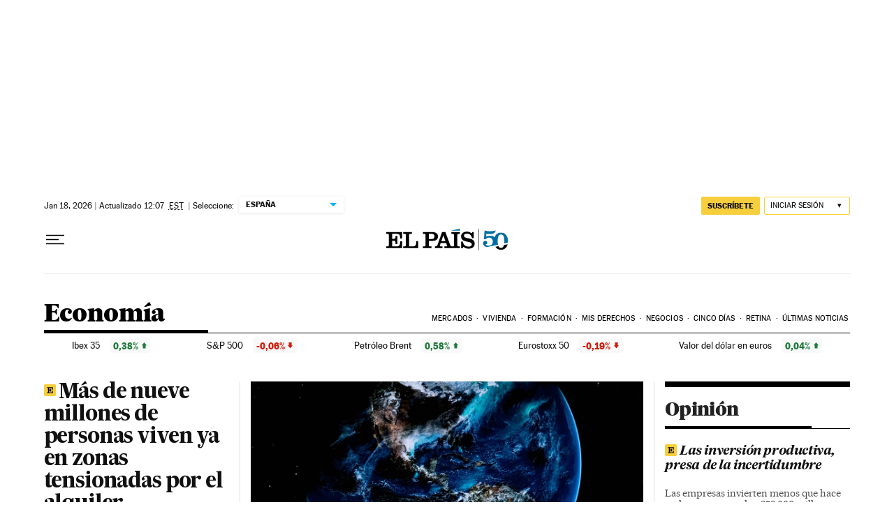

--- FILE ---
content_type: image/svg+xml
request_url: https://static.elpais.com/dist/resources/images/commercial/thematic/poderempresas.svg
body_size: 8266
content:
<svg width="91" height="104" viewBox="0 0 91 104" fill="none" xmlns="http://www.w3.org/2000/svg">
<path d="M11.5481 77.678C10.0271 77.678 9.24414 76.958 9.24414 75.446V71.099H10.1801V75.599C10.1801 76.526 10.6661 76.94 11.6021 76.94C12.6821 76.94 13.0421 76.436 13.0421 75.734V71.099H13.8881V75.554C13.8881 77.066 12.9881 77.678 11.5481 77.678Z" fill="black"/>
<path d="M19.1757 77.588L16.1697 72.413H16.1337V77.579H15.3507V71.099H16.3677L19.1577 75.824H19.1937V71.099H19.9587V77.588H19.1757Z" fill="black"/>
<path d="M23.7287 77.579V71.099H26.0777C27.1757 71.099 28.2107 71.63 28.2107 72.926C28.2107 74.42 26.9687 74.816 26.1947 74.816H24.6557V77.579H23.7287ZM24.6557 74.114H26.1677C26.9687 74.114 27.2477 73.664 27.2477 72.962C27.2477 72.107 26.8337 71.792 26.0417 71.792H24.6557V74.114Z" fill="black"/>
<path d="M29.3679 77.579V71.099H31.7439C32.9949 71.099 33.8949 71.675 33.8949 72.899C33.8949 73.898 33.3279 74.492 32.4279 74.636L33.9399 77.579H32.9679L31.5279 74.726H30.2949V77.579H29.3679ZM30.2949 74.024H31.6899C32.4639 74.024 32.9409 73.727 32.9409 72.899C32.9409 72.026 32.3919 71.792 31.6449 71.792H30.2949V74.024Z" fill="black"/>
<path d="M37.5855 77.678C35.5425 77.678 34.8765 76.31 34.8765 74.447C34.8765 72.26 35.9115 71 37.6035 71C39.3135 71 40.3395 72.287 40.3395 74.303C40.3395 76.382 39.4935 77.678 37.5855 77.678ZM37.6305 76.994C38.8995 76.994 39.3585 76.238 39.3585 74.249C39.3585 72.467 38.6835 71.684 37.5855 71.684C36.3705 71.684 35.8575 72.701 35.8575 74.276C35.8575 76.292 36.3255 76.994 37.6305 76.994Z" fill="black"/>
<path d="M42.7558 77.579V74.861L40.6498 71.099H41.6848L43.2958 74.024L44.8708 71.099H45.7528L43.6828 74.861V77.579H42.7558Z" fill="black"/>
<path d="M46.6811 77.579V71.099H50.6141V71.792H47.6081V73.88H49.7321V74.573H47.6081V76.886H50.7221V77.579H46.6811Z" fill="black"/>
<path d="M53.8929 77.678C52.1559 77.678 51.3459 76.616 51.3459 74.42C51.3459 72.089 52.3359 71 53.9199 71C55.3239 71 56.0619 71.945 56.1339 73.25H55.2879C55.2249 72.35 54.9189 71.693 53.9199 71.693C52.6779 71.693 52.3269 72.593 52.3269 74.276C52.3269 76.355 52.8399 76.985 53.9829 76.985C55.0629 76.985 55.4139 76.211 55.4139 75.203H56.2689C56.1879 76.697 55.4049 77.678 53.8929 77.678Z" fill="black"/>
<path d="M58.6272 77.579V71.792H56.6472V71.099H61.5342V71.792H59.5452V77.579H58.6272Z" fill="black"/>
<path d="M64.7445 77.678C62.7015 77.678 62.0355 76.31 62.0355 74.447C62.0355 72.26 63.0705 71 64.7625 71C66.4725 71 67.4985 72.287 67.4985 74.303C67.4985 76.382 66.6525 77.678 64.7445 77.678ZM64.7895 76.994C66.0585 76.994 66.5175 76.238 66.5175 74.249C66.5175 72.467 65.8425 71.684 64.7445 71.684C63.5295 71.684 63.0165 72.701 63.0165 74.276C63.0165 76.292 63.4845 76.994 64.7895 76.994Z" fill="black"/>
<path d="M70.9397 77.579V71.099H73.1807C75.0527 71.099 75.9527 72.548 75.9527 74.33C75.9527 76.274 75.1697 77.579 73.3247 77.579H70.9397ZM71.8667 76.886H73.3607C74.6837 76.886 74.9807 75.842 74.9807 74.24C74.9807 72.836 74.4767 71.792 73.2347 71.792H71.8667V76.886Z" fill="black"/>
<path d="M77.159 77.579V71.099H81.092V71.792H78.086V73.88H80.21V74.573H78.086V76.886H81.2V77.579H77.159Z" fill="black"/>
<path d="M5.89238 97.5445C9.16144 97.5445 11.7848 94.9212 11.7848 91.6521C11.7848 88.3831 9.16144 85.7598 5.89238 85.7598C2.62332 85.7598 0 88.3831 0 91.6521C0 94.9212 2.62332 97.5445 5.89238 97.5445Z" fill="#006DFF"/>
<path d="M4.92298 92.0962H5.93195C6.1741 92.0962 6.41625 92.0962 6.61805 92.2173C6.81984 92.3383 6.94092 92.5805 6.94092 92.7823C6.94092 93.0244 6.81984 93.2666 6.61805 93.3877C6.41625 93.5491 6.09338 93.5087 5.85123 93.5087H4.92298V92.0962ZM4.92298 89.7554H5.77051C6.01266 89.7554 6.37589 89.715 6.57769 89.8361C6.77948 89.9572 6.8602 90.159 6.8602 90.3608C6.8602 90.5626 6.77948 90.7644 6.61805 90.8854C6.41625 91.0469 6.13374 91.0065 5.89159 91.0065H4.92298V89.7554ZM3.55078 88.7061V94.5984H6.1741C6.69876 94.5984 7.26379 94.5984 7.66737 94.2756C8.07096 93.9931 8.39383 93.5087 8.39383 93.0244C8.39383 92.2576 7.90953 91.6926 7.18307 91.5715C7.78845 91.4101 8.2324 90.9661 8.2324 90.3204C8.2324 89.7554 7.99024 89.3518 7.50594 89.0289C7.10235 88.7868 6.61805 88.7868 6.1741 88.7868H3.55078V88.7061Z" fill="white"/>
<path d="M87.2561 103.558H90.4445V88.7059H87.2561V103.558ZM82.4938 103.558H85.6822V88.7059H82.4938V103.558ZM74.0185 96.697C74.1395 95.4459 74.6642 94.3965 76.0768 94.3965C77.449 94.3965 77.8526 95.4862 77.9333 96.697H74.0185ZM81.0813 98.5938C81.1216 97.1006 80.8795 95.5266 79.9512 94.2755C79.023 93.0243 77.449 92.3382 75.9153 92.3382C72.4848 92.3382 70.588 94.9615 70.588 98.1902C70.588 101.459 72.727 103.76 76.0364 103.76C79.7494 103.76 81.0409 100.531 81.0409 99.966L78.0947 99.7642C78.0947 100.773 77.1261 101.5 76.1575 101.5C74.7853 101.5 74.0185 100.45 74.0185 99.1589L74.0588 98.6342H81.0813V98.5938ZM66.2292 98.9571C66.2292 99.4817 66.1889 100.087 65.9467 100.571C65.7046 101.056 65.1396 101.459 64.5745 101.459C63.0005 101.459 62.8391 99.4414 62.8391 98.271C62.8391 96.9391 62.9198 94.558 64.736 94.558C66.1889 94.558 66.2696 96.3741 66.2696 97.4234V98.9571H66.2292ZM69.4176 103.558V88.7059H66.2292V93.7104C65.5431 92.7015 64.6956 92.3382 63.4848 92.3382C60.2965 92.3382 59.449 95.5669 59.449 98.1902C59.449 100.733 60.2965 103.76 63.4041 103.76C64.8167 103.76 65.7046 102.993 66.31 101.823H66.3503V103.518H69.4176V103.558ZM55.0095 98.7149C55.0095 99.4817 55.0499 100.127 54.5656 100.854C54.2023 101.419 53.597 101.782 52.9512 101.782C52.0633 101.782 51.5387 101.217 51.5387 100.329C51.5387 98.7149 53.7584 98.4324 54.9692 98.3113V98.7149H55.0095ZM58.4804 103.558C58.3189 103.033 58.2786 102.468 58.2786 101.903V96.7777C58.2786 95.4459 58.3996 94.2351 57.2696 93.3472C56.3817 92.6207 54.9288 92.3382 53.7987 92.3382C51.4983 92.3382 48.875 93.105 48.5521 95.7687L51.579 96.0512C51.579 94.9615 52.4669 94.4369 53.4759 94.4369C53.9602 94.4369 54.4848 94.5983 54.7674 94.9615C55.0902 95.3651 55.0499 95.9302 55.0499 96.4145V96.6566C53.718 96.7777 51.9422 96.8584 50.6911 97.3427C49.2382 97.8674 48.2292 98.9974 48.2292 100.612C48.2292 102.67 49.7629 103.719 51.7001 103.719C53.3548 103.719 54.2831 103.074 55.2113 101.782C55.1709 102.347 55.2517 102.912 55.3727 103.477H58.4804V103.558ZM37.4938 103.558H39.2292C39.431 102.993 39.5521 102.347 39.9557 101.863C40.7629 103.195 41.5297 103.76 43.1037 103.76C46.4131 103.76 47.5431 100.935 47.5431 98.0288C47.5431 95.4459 46.5745 92.2979 43.4669 92.2979C42.2158 92.2979 41.3279 92.8225 40.7629 93.9122H40.6822V88.6656H37.4938V103.558ZM40.7225 97.3831C40.7225 96.2127 40.9243 94.558 42.4579 94.558C44.1934 94.558 44.1934 96.8584 44.1934 98.0692C44.1934 99.2799 44.1934 101.54 42.4176 101.54C41.8526 101.54 41.3683 101.258 41.0857 100.773C40.7225 100.249 40.7225 99.5221 40.7225 98.9167V97.3831ZM32.4893 98.7149C32.4893 99.4817 32.5297 100.127 32.0454 100.854C31.6822 101.419 31.0768 101.782 30.431 101.782C29.5431 101.782 29.0185 101.217 29.0185 100.329C29.0185 98.7149 31.2382 98.4324 32.449 98.3113V98.7149H32.4893ZM35.9602 103.558C35.7987 103.033 35.7584 102.468 35.7584 101.903V96.7777C35.7584 95.4459 35.8795 94.2351 34.7494 93.3472C33.8615 92.6207 32.4086 92.3382 31.2786 92.3382C28.9781 92.3382 26.3548 93.105 26.0319 95.7687L29.0588 96.0512C29.0588 94.9615 29.9467 94.4369 30.9557 94.4369C31.44 94.4369 31.9647 94.5983 32.2472 94.9615C32.57 95.3651 32.5297 95.9302 32.5297 96.4145V96.6566C31.1979 96.7777 29.4221 96.8584 28.1709 97.3427C26.718 97.8674 25.7091 98.9974 25.7091 100.612C25.7091 102.67 27.2427 103.719 29.1799 103.719C30.8346 103.719 31.7629 103.074 32.6911 101.782C32.6508 102.347 32.7315 102.912 32.8526 103.477H35.9602V103.558ZM24.4983 91.975C23.57 89.392 21.4714 88.5042 18.8481 88.5042C17.4759 88.5042 16.2248 88.827 15.1351 89.7149C14.0857 90.6028 13.5207 91.8136 13.5207 93.1858C13.5207 96.4145 16.1037 97.2216 18.7674 97.7463C19.6956 97.9481 21.3503 98.1902 21.3503 99.401C21.3503 100.652 20.0185 101.015 19.0499 101.015C17.5162 101.015 16.3862 100.491 15.9422 98.9167L12.7539 99.6432C13.44 102.549 15.9422 103.76 18.7674 103.76C20.2606 103.76 21.875 103.477 23.0857 102.549C24.2158 101.661 24.9422 100.289 24.9422 98.836C24.9422 97.3831 24.2158 96.132 23.005 95.3248C21.9557 94.6387 20.3413 94.3158 19.1306 94.0737C18.2831 93.9122 16.9916 93.6701 16.9916 92.5804C16.9916 91.4503 18.1216 91.2082 19.0499 91.2082C20.3817 91.2082 21.1889 91.6925 21.5925 92.9436L24.4983 91.975Z" fill="black"/>
<path d="M82.9405 47.48C82.9405 49.298 81.4285 50.27 79.4845 50.27C78.3325 50.27 77.3785 49.784 77.0185 49.496L76.6945 50.108H76.1545L76.0645 46.994H76.4245C76.7845 48.074 77.8825 49.802 79.3585 49.802C80.2765 49.802 80.7085 49.262 80.7085 48.416C80.7085 47.48 79.8805 47.174 78.6565 46.76C77.4505 46.346 76.2985 45.662 76.2985 43.988C76.2985 42.602 77.4865 41.45 79.4845 41.45C80.3665 41.45 81.1585 41.684 81.6625 41.936L81.8965 41.432H82.4185L82.5265 44.276H82.1845C81.7885 43.034 80.7625 41.918 79.7545 41.918C78.8905 41.918 78.5485 42.458 78.5485 43.124C78.5485 44.06 79.1245 44.258 80.5285 44.726C81.9505 45.194 82.9405 46.004 82.9405 47.48Z" fill="black"/>
<path d="M75.9919 47.6059C75.9559 49.1179 75.4159 50.234 73.7959 50.234C72.6439 50.234 72.0859 49.7299 71.7259 49.0639H71.6719C71.0779 49.6939 70.5019 50.27 69.0979 50.27C67.8739 50.27 66.9199 49.4059 66.9199 48.2179C66.9199 46.6879 67.7839 46.22 68.6839 45.896C69.7639 45.5 71.2219 45.086 71.6719 44.7439V43.7C71.6719 43.088 71.6719 41.882 70.6459 41.882C70.1959 41.882 69.9079 42.0799 69.7639 42.2239C69.8179 42.5119 70.0879 43.0339 70.0879 43.5919C70.0879 43.9879 69.5479 44.618 68.6119 44.618C67.6759 44.618 67.3159 43.97 67.3159 43.3759C67.3159 42.26 69.2419 41.45 70.7899 41.45C72.7159 41.45 74.2999 41.756 74.2999 44.15C74.2999 45.788 74.1919 47.7139 74.1919 48.3079C74.1919 48.5959 74.3899 49.1539 74.8399 49.1539C75.3799 49.1539 75.5239 48.4159 75.5419 47.6059H75.9919ZM71.6899 45.32C70.4479 45.806 69.6559 46.202 69.6559 47.714C69.6559 48.776 70.0519 49.136 70.5559 49.136C71.1679 49.136 71.3479 48.866 71.6179 48.452L71.6899 45.32Z" fill="black"/>
<path d="M66.1416 47.48C66.1416 49.298 64.6296 50.27 62.6856 50.27C61.5336 50.27 60.5796 49.784 60.2196 49.496L59.8956 50.108H59.3556L59.2656 46.994H59.6256C59.9856 48.074 61.0836 49.802 62.5596 49.802C63.4776 49.802 63.9096 49.262 63.9096 48.416C63.9096 47.48 63.0816 47.174 61.8576 46.76C60.6516 46.346 59.4996 45.662 59.4996 43.988C59.4996 42.602 60.6876 41.45 62.6856 41.45C63.5676 41.45 64.3596 41.684 64.8636 41.936L65.0976 41.432H65.6196L65.7276 44.276H65.3856C64.9896 43.034 63.9636 41.918 62.9556 41.918C62.0916 41.918 61.7496 42.458 61.7496 43.124C61.7496 44.06 62.3256 44.258 63.7296 44.726C65.1516 45.194 66.1416 46.004 66.1416 47.48Z" fill="black"/>
<path d="M58.8012 47.804C58.1352 49.172 56.8212 50.27 55.0212 50.27C52.0692 50.27 50.7012 48.29 50.7012 45.806C50.7012 43.484 52.1772 41.45 54.8952 41.45C57.6492 41.45 58.6032 43.1599 58.6032 45.0319V45.284H53.5092C53.4912 45.284 53.5092 45.482 53.5092 45.5C53.5092 47.624 54.1752 49.1899 55.9212 49.1899C57.0192 49.1899 57.7932 48.794 58.4412 47.534L58.8012 47.804ZM55.8132 44.7439C55.8132 43.34 55.7952 41.9179 54.7692 41.9179C53.9412 41.9179 53.5632 42.9619 53.5092 44.7799L55.8132 44.7439Z" fill="black"/>
<path d="M50.3493 43.124C50.3493 43.97 49.7913 44.672 48.9633 44.672C48.1893 44.672 47.6313 44.24 47.6313 43.502C47.6313 43.178 47.7933 42.854 47.8473 42.638C47.0733 42.656 46.5693 43.25 46.4253 43.502V48.614C46.4253 49.01 46.6053 49.28 46.9113 49.406C47.1993 49.532 47.8293 49.604 48.0993 49.622V50H42.6093V49.622C42.8973 49.604 43.1313 49.568 43.3653 49.478C43.7073 49.352 43.8153 49.082 43.8153 48.686V43.358C43.8153 43.016 43.6173 42.602 43.3473 42.404C43.1493 42.26 42.7533 42.152 42.4473 42.134V41.774L46.2993 41.558L46.4253 41.684V42.89H46.4613C47.1813 41.954 47.9193 41.486 48.7833 41.486C49.6833 41.486 50.3493 42.134 50.3493 43.124Z" fill="black"/>
<path d="M41.8598 45.914C41.8598 48.398 40.0238 50.216 37.9718 50.216C36.9818 50.216 36.4418 49.964 36.0278 49.658H35.9558C35.9558 50 35.9558 52.286 35.9558 52.556C35.9558 53.006 36.1358 53.2579 36.4598 53.3839C36.7298 53.4919 37.4498 53.6539 37.7738 53.6899V54.068H31.9238V53.6899C32.2478 53.6719 32.6978 53.5999 32.9138 53.5099C33.2558 53.3839 33.3638 53.0599 33.3638 52.6819C33.3638 51.9079 33.3638 43.8979 33.3638 43.3219C33.3638 42.9439 33.2018 42.62 32.9138 42.422C32.6978 42.278 32.2838 42.1519 31.9598 42.1339V41.7739L35.8478 41.5579L35.9738 41.666V42.602L36.0458 42.6199C36.4418 42.1699 37.2518 41.45 38.3498 41.45C40.3838 41.45 41.8598 43.214 41.8598 45.914ZM38.9978 45.9319C38.9978 44.2759 38.6198 42.512 37.2878 42.512C36.6398 42.512 36.3158 42.764 35.9558 43.214V48.38C36.1358 48.938 36.4778 49.6759 37.3778 49.6759C38.3858 49.6759 38.9978 48.2719 38.9978 45.9319Z" fill="black"/>
<path d="M31.8839 50H27.1499V49.622C27.4019 49.604 27.6359 49.568 27.8159 49.478C28.0499 49.352 28.0679 49.082 28.0679 48.686V44.3479C28.0679 43.1599 27.6719 42.602 27.0419 42.602C26.1059 42.602 25.7099 43.2499 25.5299 43.6279V48.596C25.5299 48.992 25.5839 49.2439 25.8359 49.4059C26.0159 49.5139 26.2499 49.604 26.4659 49.622V50H22.0019V49.622C22.2359 49.604 22.4699 49.586 22.6499 49.478C22.8839 49.352 22.9019 49.082 22.9019 48.686V44.3479C22.9019 43.1599 22.5239 42.602 21.9119 42.602C20.9579 42.602 20.5619 43.286 20.3639 43.646C20.3639 44.078 20.3639 48.596 20.3639 48.596C20.3639 48.992 20.3999 49.2259 20.6699 49.4059C20.8679 49.5319 21.0659 49.604 21.2819 49.622V50H16.5479V49.622C16.8359 49.604 17.0879 49.568 17.3039 49.478C17.6279 49.352 17.7539 49.082 17.7539 48.686V43.3579C17.7539 42.9799 17.5559 42.5839 17.2859 42.4039C17.0699 42.2599 16.7099 42.1519 16.4219 42.1339V41.7739L20.2379 41.5579L20.3459 41.6839V42.8899H20.3999C21.0479 42.2239 21.6059 41.45 23.1179 41.45C24.2519 41.45 25.0259 41.9899 25.4039 42.9619C25.4219 42.9439 25.4759 42.9439 25.4939 42.9259C26.1779 42.2059 26.8439 41.45 28.3379 41.45C29.9579 41.45 30.6959 42.602 30.6959 44.276V48.6139C30.6959 49.0099 30.8039 49.2439 31.1099 49.4059C31.3619 49.5499 31.5779 49.586 31.8839 49.622V50Z" fill="black"/>
<path d="M16.1 47.804C15.434 49.172 14.12 50.27 12.32 50.27C9.368 50.27 8 48.29 8 45.806C8 43.484 9.476 41.45 12.194 41.45C14.948 41.45 15.902 43.1599 15.902 45.0319V45.284H10.808C10.79 45.284 10.808 45.482 10.808 45.5C10.808 47.624 11.474 49.1899 13.22 49.1899C14.318 49.1899 15.092 48.794 15.74 47.534L16.1 47.804ZM13.112 44.7439C13.112 43.34 13.094 41.9179 12.068 41.9179C11.24 41.9179 10.862 42.9619 10.808 44.7799L13.112 44.7439Z" fill="black"/>
<path d="M67.419 29.48C67.419 31.298 65.907 32.27 63.963 32.27C62.811 32.27 61.857 31.784 61.497 31.496L61.173 32.108H60.633L60.543 28.994H60.903C61.263 30.074 62.361 31.802 63.837 31.802C64.755 31.802 65.187 31.262 65.187 30.416C65.187 29.48 64.359 29.174 63.135 28.76C61.929 28.346 60.777 27.662 60.777 25.988C60.777 24.602 61.965 23.45 63.963 23.45C64.845 23.45 65.637 23.684 66.141 23.936L66.375 23.432H66.897L67.005 26.276H66.663C66.267 25.034 65.241 23.918 64.233 23.918C63.369 23.918 63.027 24.458 63.027 25.124C63.027 26.06 63.603 26.258 65.007 26.726C66.429 27.194 67.419 28.004 67.419 29.48Z" fill="black"/>
<path d="M60.4724 29.606C60.4364 31.118 59.8964 32.234 58.2764 32.234C57.1244 32.234 56.5664 31.73 56.2064 31.064H56.1524C55.5584 31.694 54.9824 32.27 53.5784 32.27C52.3544 32.27 51.4004 31.406 51.4004 30.218C51.4004 28.688 52.2644 28.22 53.1644 27.896C54.2444 27.5 55.7024 27.086 56.1524 26.744V25.7C56.1524 25.088 56.1524 23.882 55.1264 23.882C54.6764 23.882 54.3884 24.08 54.2444 24.224C54.2984 24.512 54.5684 25.034 54.5684 25.592C54.5684 25.988 54.0284 26.618 53.0924 26.618C52.1564 26.618 51.7964 25.97 51.7964 25.376C51.7964 24.26 53.7224 23.45 55.2704 23.45C57.1964 23.45 58.7804 23.756 58.7804 26.15C58.7804 27.788 58.6724 29.714 58.6724 30.308C58.6724 30.596 58.8704 31.154 59.3204 31.154C59.8604 31.154 60.0044 30.416 60.0224 29.606H60.4724ZM56.1704 27.32C54.9284 27.806 54.1364 28.202 54.1364 29.714C54.1364 30.776 54.5324 31.136 55.0364 31.136C55.6484 31.136 55.8284 30.866 56.0984 30.452L56.1704 27.32Z" fill="black"/>
<path d="M50.8374 32H45.7794V31.622C46.0674 31.604 46.3014 31.568 46.5354 31.478C46.8774 31.352 47.0034 31.082 47.0034 30.686V20.534C47.0034 20.066 46.8054 19.688 46.5174 19.49C46.3014 19.346 45.5994 19.166 45.2754 19.148V18.788L49.4694 18.572L49.5954 18.698V30.596C49.5954 30.992 49.7394 31.262 50.0634 31.406C50.3154 31.514 50.5134 31.586 50.8374 31.622V32Z" fill="black"/>
<path d="M41.7992 29.804C41.1332 31.172 39.8192 32.27 38.0192 32.27C35.0672 32.27 33.6992 30.29 33.6992 27.806C33.6992 25.484 35.1752 23.45 37.8932 23.45C40.6472 23.45 41.6012 25.16 41.6012 27.032V27.284H36.5072C36.4892 27.284 36.5072 27.482 36.5072 27.5C36.5072 29.624 37.1732 31.19 38.9192 31.19C40.0172 31.19 40.7912 30.794 41.4392 29.534L41.7992 29.804ZM38.8112 26.744C38.8112 25.34 38.7932 23.918 37.7672 23.918C36.9392 23.918 36.5612 24.962 36.5072 26.78L38.8112 26.744Z" fill="black"/>
<path d="M33.401 31.82L29.459 32.072L29.333 31.946V31.118L29.261 31.1C28.865 31.514 28.055 32.252 26.957 32.252C24.887 32.252 23.375 30.488 23.375 27.734C23.375 25.214 25.211 23.45 27.281 23.45C28.253 23.45 28.991 23.738 29.315 23.882V20.57C29.315 20.174 29.153 19.724 28.865 19.544C28.541 19.328 27.803 19.184 27.299 19.148V18.788L31.781 18.572L31.907 18.698V30.326C31.907 30.722 32.087 30.992 32.357 31.19C32.555 31.334 33.095 31.442 33.401 31.46V31.82ZM29.315 30.488V25.304C29.171 24.764 28.811 23.99 27.929 23.99C26.885 23.99 26.237 25.52 26.237 27.896C26.237 29.606 26.633 31.226 27.965 31.226C28.649 31.226 28.937 30.974 29.315 30.488Z" fill="black"/>
<path d="M77.6403 7.12396C77.6403 7.96996 77.0823 8.67196 76.2543 8.67196C75.4803 8.67196 74.9223 8.23996 74.9223 7.50196C74.9223 7.17796 75.0843 6.85396 75.1383 6.63796C74.3643 6.65596 73.8603 7.24996 73.7163 7.50196V12.614C73.7163 13.01 73.8963 13.28 74.2023 13.406C74.4903 13.532 75.1203 13.604 75.3903 13.622V14H69.9003V13.622C70.1883 13.604 70.4223 13.568 70.6563 13.478C70.9983 13.352 71.1063 13.082 71.1063 12.686V7.35796C71.1063 7.01596 70.9083 6.60196 70.6383 6.40396C70.4403 6.25996 70.0443 6.15196 69.7383 6.13396V5.77396L73.5903 5.55796L73.7163 5.68396V6.88996H73.7523C74.4723 5.95396 75.2103 5.48596 76.0743 5.48596C76.9743 5.48596 77.6403 6.13396 77.6403 7.12396Z" fill="black"/>
<path d="M69.4535 11.804C68.7875 13.172 67.4735 14.27 65.6735 14.27C62.7215 14.27 61.3535 12.29 61.3535 9.80595C61.3535 7.48395 62.8295 5.44995 65.5475 5.44995C68.3015 5.44995 69.2555 7.15995 69.2555 9.03195V9.28395H64.1615C64.1435 9.28395 64.1615 9.48195 64.1615 9.49995C64.1615 11.624 64.8275 13.19 66.5735 13.19C67.6715 13.19 68.4455 12.794 69.0935 11.534L69.4535 11.804ZM66.4655 8.74395C66.4655 7.33995 66.4475 5.91795 65.4215 5.91795C64.5935 5.91795 64.2155 6.96195 64.1615 8.77995L66.4655 8.74395Z" fill="black"/>
<path d="M61.0553 13.82L57.1133 14.072L56.9873 13.946V13.118L56.9153 13.1C56.5193 13.514 55.7093 14.252 54.6113 14.252C52.5413 14.252 51.0293 12.488 51.0293 9.73402C51.0293 7.21402 52.8653 5.45002 54.9353 5.45002C55.9073 5.45002 56.6453 5.73802 56.9693 5.88202V2.57002C56.9693 2.17402 56.8073 1.72402 56.5193 1.54402C56.1953 1.32802 55.4573 1.18402 54.9533 1.14802V0.788022L59.4353 0.572021L59.5613 0.698022V12.326C59.5613 12.722 59.7413 12.992 60.0113 13.19C60.2093 13.334 60.7493 13.442 61.0553 13.46V13.82ZM56.9693 12.488V7.30402C56.8253 6.76402 56.4653 5.99002 55.5833 5.99002C54.5393 5.99002 53.8913 7.52002 53.8913 9.89602C53.8913 11.606 54.2873 13.226 55.6193 13.226C56.3033 13.226 56.5913 12.974 56.9693 12.488Z" fill="black"/>
<path d="M50.1964 9.78795C50.1964 12.29 48.6664 14.27 45.6604 14.27C43.2304 14.27 41.2324 12.596 41.2324 9.84195C41.2324 7.26795 42.9784 5.44995 45.7324 5.44995C48.5404 5.44995 50.1964 7.26795 50.1964 9.78795ZM47.2984 9.76995C47.2984 7.87995 47.0824 5.88195 45.7504 5.88195C44.3464 5.88195 44.1484 8.00595 44.1484 9.73395C44.1484 11.894 44.4544 13.802 45.7324 13.802C46.9564 13.802 47.2984 11.948 47.2984 9.76995Z" fill="black"/>
<path d="M40.4126 9.91395C40.4126 12.398 38.5766 14.216 36.5246 14.216C35.5346 14.216 34.9946 13.964 34.5806 13.658H34.5086C34.5086 14 34.5086 16.286 34.5086 16.556C34.5086 17.006 34.6886 17.258 35.0126 17.384C35.2826 17.492 36.0026 17.654 36.3266 17.69V18.068H30.4766V17.69C30.8006 17.672 31.2506 17.6 31.4666 17.51C31.8086 17.384 31.9166 17.06 31.9166 16.682C31.9166 15.908 31.9166 7.89795 31.9166 7.32195C31.9166 6.94395 31.7546 6.61995 31.4666 6.42195C31.2506 6.27795 30.8366 6.15195 30.5126 6.13395V5.77395L34.4006 5.55795L34.5266 5.66595V6.60195L34.5986 6.61995C34.9946 6.16995 35.8046 5.44995 36.9026 5.44995C38.9366 5.44995 40.4126 7.21395 40.4126 9.91395ZM37.5506 9.93195C37.5506 8.27595 37.1726 6.51195 35.8406 6.51195C35.1926 6.51195 34.8686 6.76395 34.5086 7.21395V12.38C34.6886 12.938 35.0306 13.676 35.9306 13.676C36.9386 13.676 37.5506 12.272 37.5506 9.93195Z" fill="black"/>
<path d="M26.7222 14H21.6642V13.622C21.9522 13.604 22.1862 13.568 22.4202 13.478C22.7622 13.352 22.8882 13.082 22.8882 12.686V2.53402C22.8882 2.06602 22.6902 1.68802 22.4022 1.49002C22.1862 1.34602 21.4842 1.16602 21.1602 1.14802V0.788022L25.3542 0.572021L25.4802 0.698022V12.596C25.4802 12.992 25.6242 13.262 25.9482 13.406C26.2002 13.514 26.3982 13.586 26.7222 13.622V14Z" fill="black"/>
<path d="M21.3692 10.2381L21.1352 14.0001H9.86719V13.5861C10.1732 13.5501 11.0012 13.4421 11.2352 13.3521C11.6672 13.1901 11.7752 12.8841 11.7752 12.4701V3.36205C11.7752 2.96605 11.6852 2.64205 11.2352 2.46205C10.8932 2.33606 10.1732 2.15605 9.86719 2.12005V1.70605H20.4512V4.92806H19.9832C19.7132 4.10006 18.7952 2.48005 17.8412 2.35405C17.4092 2.30005 16.9412 2.26406 16.3832 2.26406H14.7812V7.34006H15.8612C16.8512 7.34006 17.2112 7.07006 17.4452 6.83605C17.8232 6.45805 18.0752 5.59406 18.1472 5.10806H18.6152V10.2381H18.1472C18.0752 9.68006 17.7512 8.74405 17.4452 8.42006C17.1932 8.15006 16.8152 7.93406 15.8612 7.93406H14.7812V11.9121C14.7812 13.2261 15.0512 13.4421 16.6892 13.4421C17.6792 13.4421 18.8492 13.4421 19.2812 13.0101C20.0192 12.2901 20.6852 10.8321 20.9372 10.2381H21.3692Z" fill="black"/>
</svg>


--- FILE ---
content_type: image/svg+xml
request_url: https://static.elpais.com/dist/resources/images/commercial/thematic/ocurrioeninternet.svg
body_size: 30767
content:
<svg width="123" height="119" viewBox="0 0 123 119" fill="none" xmlns="http://www.w3.org/2000/svg">
<path d="M25.4524 84.2428C23.9314 84.2428 23.1484 83.5228 23.1484 82.0108V77.6638H24.0844V82.1638C24.0844 83.0908 24.5704 83.5048 25.5064 83.5048C26.5864 83.5048 26.9464 83.0008 26.9464 82.2988V77.6638H27.7924V82.1188C27.7924 83.6308 26.8924 84.2428 25.4524 84.2428Z" fill="black"/>
<path d="M33.08 84.1528L30.074 78.9778H30.038V84.1438H29.255V77.6638H30.272L33.062 82.3888H33.098V77.6638H33.863V84.1528H33.08Z" fill="black"/>
<path d="M37.633 84.1438V77.6638H39.982C41.08 77.6638 42.115 78.1948 42.115 79.4908C42.115 80.9848 40.873 81.3808 40.099 81.3808H38.56V84.1438H37.633ZM38.56 80.6788H40.072C40.873 80.6788 41.152 80.2288 41.152 79.5268C41.152 78.6718 40.738 78.3568 39.946 78.3568H38.56V80.6788Z" fill="black"/>
<path d="M43.2722 84.1438V77.6638H45.6482C46.8992 77.6638 47.7992 78.2398 47.7992 79.4638C47.7992 80.4628 47.2322 81.0568 46.3322 81.2008L47.8442 84.1438H46.8722L45.4322 81.2908H44.1992V84.1438H43.2722ZM44.1992 80.5888H45.5942C46.3682 80.5888 46.8452 80.2918 46.8452 79.4638C46.8452 78.5908 46.2962 78.3568 45.5492 78.3568H44.1992V80.5888Z" fill="black"/>
<path d="M51.4898 84.2428C49.4468 84.2428 48.7808 82.8748 48.7808 81.0118C48.7808 78.8248 49.8158 77.5648 51.5078 77.5648C53.2178 77.5648 54.2438 78.8518 54.2438 80.8678C54.2438 82.9468 53.3978 84.2428 51.4898 84.2428ZM51.5348 83.5588C52.8038 83.5588 53.2628 82.8028 53.2628 80.8138C53.2628 79.0318 52.5878 78.2488 51.4898 78.2488C50.2748 78.2488 49.7618 79.2658 49.7618 80.8408C49.7618 82.8568 50.2298 83.5588 51.5348 83.5588Z" fill="black"/>
<path d="M56.6601 84.1438V81.4258L54.5541 77.6638H55.5891L57.2001 80.5888L58.7751 77.6638H59.6571L57.5871 81.4258V84.1438H56.6601Z" fill="black"/>
<path d="M60.5854 84.1438V77.6638H64.5184V78.3568H61.5124V80.4448H63.6364V81.1378H61.5124V83.4508H64.6264V84.1438H60.5854Z" fill="black"/>
<path d="M67.7972 84.2428C66.0602 84.2428 65.2502 83.1808 65.2502 80.9848C65.2502 78.6538 66.2402 77.5648 67.8242 77.5648C69.2282 77.5648 69.9662 78.5098 70.0382 79.8148H69.1922C69.1292 78.9148 68.8232 78.2578 67.8242 78.2578C66.5822 78.2578 66.2312 79.1578 66.2312 80.8408C66.2312 82.9198 66.7442 83.5498 67.8872 83.5498C68.9672 83.5498 69.3182 82.7758 69.3182 81.7678H70.1732C70.0922 83.2618 69.3092 84.2428 67.7972 84.2428Z" fill="black"/>
<path d="M72.5315 84.1438V78.3568H70.5515V77.6638H75.4385V78.3568H73.4495V84.1438H72.5315Z" fill="black"/>
<path d="M78.6488 84.2428C76.6058 84.2428 75.9398 82.8748 75.9398 81.0118C75.9398 78.8248 76.9748 77.5648 78.6668 77.5648C80.3768 77.5648 81.4028 78.8518 81.4028 80.8678C81.4028 82.9468 80.5568 84.2428 78.6488 84.2428ZM78.6938 83.5588C79.9628 83.5588 80.4218 82.8028 80.4218 80.8138C80.4218 79.0318 79.7468 78.2488 78.6488 78.2488C77.4338 78.2488 76.9208 79.2658 76.9208 80.8408C76.9208 82.8568 77.3888 83.5588 78.6938 83.5588Z" fill="black"/>
<path d="M84.844 84.1438V77.6638H87.085C88.957 77.6638 89.857 79.1128 89.857 80.8948C89.857 82.8388 89.074 84.1438 87.229 84.1438H84.844ZM85.771 83.4508H87.265C88.588 83.4508 88.885 82.4068 88.885 80.8048C88.885 79.4008 88.381 78.3568 87.139 78.3568H85.771V83.4508Z" fill="black"/>
<path d="M91.0633 84.1438V77.6638H94.9963V78.3568H91.9903V80.4448H94.1143V81.1378H91.9903V83.4508H95.1043V84.1438H91.0633Z" fill="black"/>
<path d="M7.95531 106.43C8.20308 106.605 8.19245 106.956 8.41569 107.133L8.52854 107.911L7.96839 108.738C7.25615 109.112 6.19636 109.276 5.53482 108.673C5.1603 108.335 5.06298 107.845 5.16029 107.357L5.4236 106.644C5.57161 106.542 5.77114 106.516 5.87254 106.342C6.2209 106.116 6.6682 106.165 7.06807 106.079C7.36736 106.177 7.81711 106.015 7.95531 106.43Z" fill="#FFCC00"/>
<path d="M6.11091 111.006C6.33415 111.006 6.49524 111.17 6.70621 111.132C7.00714 111.244 6.96871 111.609 7.28108 111.698C7.51822 112.172 7.66623 112.689 7.79135 113.201C7.70467 113.502 7.95571 113.678 7.86658 113.953L7.95571 114.005C7.96962 114.292 7.92955 114.618 7.81833 114.895C7.86658 115.422 7.60409 115.86 7.38003 116.312C7.22057 116.412 7.14452 116.701 6.92128 116.651C6.51895 116.777 6.48298 117.376 5.99724 117.304C5.6865 117.541 5.26046 117.401 4.88594 117.415C4.67496 117.304 4.37568 117.329 4.22767 117.139C3.85069 116.989 3.51624 116.713 3.19323 116.437C3.06648 116.16 2.78109 116.035 2.7443 115.723C2.8547 115.345 2.61755 115.006 2.71648 114.632L2.64453 114.005L2.87922 112.925C3.27991 112.71 3.16461 112.224 3.56612 112.073C3.81553 111.497 4.41084 111.369 4.87367 111.08C5.05111 111.046 5.26046 111.145 5.39866 110.982C5.64889 110.943 5.88603 111.209 6.11091 111.006Z" fill="#E30613"/>
<path d="M26.4488 94.3021C26.3482 96.0711 24.9024 97.262 24.1387 98.7546C23.8181 99.6445 23.0429 100.171 22.4942 100.975C21.9946 101.488 21.508 102.053 21.0983 102.63C21.1744 103.042 21.6078 103.157 21.858 103.457C22.419 103.796 22.4803 104.433 22.9685 104.823C23.2539 104.823 23.2539 105.251 23.5679 105.201C24.2286 105.916 24.7651 106.655 25.3105 107.433C25.3988 107.709 25.537 107.983 25.7733 108.184C26.2108 108.824 26.5723 109.502 27.0204 110.154C27.085 110.881 27.6942 111.369 27.8798 112.049C28.1562 112.412 28.2674 112.838 28.5185 113.202C28.9036 114.055 29.1669 114.943 29.6265 115.761C29.714 115.948 29.602 116.136 29.503 116.274C29.328 116.413 29.1931 116.16 28.9895 116.197C27.9714 115.822 26.995 115.283 26.0489 114.707C25.0742 113.916 24.0021 113.353 23.0429 112.524C22.6684 112.424 22.5196 111.985 22.1728 111.809C21.248 111.232 20.5104 110.406 19.5765 109.866C19.1538 109.54 18.7285 109.228 18.3041 108.888C17.9795 108.849 17.8699 108.473 17.5567 108.361C16.8576 107.935 16.2238 107.344 15.5132 106.942C15.4494 107.045 15.5132 107.193 15.4494 107.294C14.9752 107.759 15.1019 108.473 14.7609 108.988C14.7511 109.727 14.2384 110.269 14.029 110.918C13.4419 111.972 12.9292 113.052 12.3192 114.092C11.5071 115.171 11.0729 116.475 9.92565 117.34C9.67624 117.653 9.39003 117.815 9.07847 118.018C8.94028 117.979 8.74075 118.001 8.70313 117.829C8.56575 117.567 8.74075 117.163 8.55431 116.924C8.71377 116.562 8.61482 116.149 8.69087 115.747L8.62954 115.573C8.6418 115.02 8.91493 114.556 8.8029 113.991C8.95255 113.641 9.01469 113.251 9.04986 112.863C9.22894 112.386 9.37858 111.871 9.42765 111.357C9.58793 111.056 9.65007 110.669 9.61327 110.317C9.73675 109.993 9.76292 109.601 10.1015 109.363C10.1497 109.149 10.1015 108.937 10.1366 108.712C10.4743 107.682 10.8857 106.692 11.1465 105.64C11.1465 105.565 11.0729 105.54 11.0239 105.525C10.2879 105.488 9.60183 105.64 8.91493 105.452C7.79136 105.438 6.65799 105.288 5.58839 105.062C5.15008 104.974 4.62592 105.025 4.22768 104.774C3.96519 104.785 3.66344 104.836 3.41812 104.699C2.90459 104.446 2.28148 104.485 1.76957 104.209C1.3836 104.261 1.11048 104.008 0.758856 103.971C0.422766 103.997 0.236326 103.707 0 103.519V103.408C0.623111 102.553 1.62075 102.316 2.51862 101.99C3.40422 101.714 4.39041 101.69 5.31281 101.5C5.89831 101.4 6.53287 101.565 7.11919 101.461C8.17897 101.488 9.20195 101.662 10.2503 101.69C10.6003 101.739 10.9225 101.903 11.2725 101.888L11.2594 101.739L10.2732 100.385C9.90358 99.5068 9.21668 98.7675 8.97709 97.8382C8.75385 97.5627 8.96482 97.1506 8.78901 96.8488C8.77837 96.7099 8.89122 96.6112 8.95256 96.4968C9.16599 96.4097 9.40149 96.5602 9.61329 96.422C10.2503 96.5726 10.8358 96.7978 11.4712 96.922C12.1319 97.1868 12.8065 97.4508 13.392 97.89C14.1272 98.4147 15.0144 98.7543 15.5852 99.5685C15.7373 99.7075 15.972 99.7322 16.1699 99.6795C16.3457 99.6562 16.3849 99.4435 16.5477 99.381C17.3188 98.8916 18.1921 98.6178 18.9551 98.0775C19.2617 97.7625 19.7646 97.7255 19.9486 97.2995C20.1882 97.1869 20.4016 97.0363 20.6502 96.973C21.0877 96.6613 21.5228 96.3216 21.9946 96.0708C22.2465 96.0444 22.4443 95.9055 22.6447 95.7706C23.4174 95.3438 24.2286 94.9926 24.963 94.5041C25.1257 94.0649 25.6106 94.1645 25.9606 94.0649C26.1348 94.1027 26.3727 94.0769 26.4488 94.3021Z" fill="#00A0DF"/>
<path d="M35.3008 115.055H117.767V114.731H35.3008V115.055Z" fill="black"/>
<path d="M35.3008 115.364H117.767V115.042H35.3008V115.364Z" fill="black"/>
<path d="M95.9698 109.853C95.6485 110.054 95.2519 110.195 94.6312 110.195C93.7947 110.195 93.0759 109.492 93.0759 108.57C93.0759 107.287 94.0326 106.805 94.9509 106.805C95.3091 106.805 95.6877 106.863 95.9077 106.903L95.9698 109.853ZM92.4953 104.957C92.9949 104.215 93.4946 103.895 94.4726 103.895C95.8284 103.895 95.9077 105.097 95.9077 106.18C95.6289 106.18 95.2903 106.12 94.9698 106.12C93.1544 106.12 91.1387 106.944 91.1387 109.071C91.1387 110.556 92.4757 111.399 93.8331 111.399C94.7105 111.399 95.35 110.917 96.0287 110.417C96.2667 110.917 96.8661 111.299 97.6282 111.399L99.1214 110.195L98.8221 109.895C98.6814 109.934 98.5032 109.976 98.4026 109.976C97.9635 109.976 97.8065 109.713 97.8065 108.791V108.088C97.8262 106.944 97.8825 105.902 97.8825 105.179C97.8825 103.172 96.3673 102.689 94.592 102.689C93.654 102.689 92.8567 102.811 92.0169 103.05V104.957L92.4953 104.957Z" fill="black"/>
<path d="M48.1327 99.8815H47.2749C46.6411 97.9456 44.6336 97.184 42.873 97.184C39.3118 97.184 37.8382 100.065 37.8382 103.523C37.8382 109.328 42.0144 110.315 43.712 110.315C45.372 110.315 46.8627 109.595 47.7663 108.154L48.4001 108.422L47.7663 110.707C46.1284 111.016 45.1046 111.18 43.7758 111.18C37.6747 111.18 34.9941 107.393 34.9941 103.688C34.9941 99.4481 38.2487 96.3188 42.8354 96.3188C45.4922 96.3188 46.516 96.772 47.9691 97.1437L48.1327 99.8815Z" fill="black"/>
<path d="M50.4541 104.945V103.035C51.2915 102.795 52.0904 102.674 53.0324 102.674C54.8102 102.674 56.3295 103.157 56.3295 105.166C56.3295 105.892 56.2698 106.936 56.2486 108.082V108.786C56.2486 109.711 56.4088 109.972 56.8512 109.972C56.9493 109.972 57.1284 109.932 57.2691 109.89L57.5692 110.193L56.0711 111.399C55.309 111.301 54.7104 110.916 54.4684 110.412C53.7913 110.916 53.1502 111.399 52.2727 111.399C50.9137 111.399 49.5742 110.554 49.5742 109.064C49.5742 106.936 51.5932 106.113 53.4118 106.113C53.7299 106.113 54.0709 106.17 54.349 106.17C54.349 105.086 54.2696 103.881 52.9114 103.881C51.9309 103.881 51.4321 104.202 50.9317 104.945L50.4541 104.945ZM54.349 106.895C54.1315 106.853 53.7504 106.795 53.389 106.795C52.4715 106.795 51.5114 107.279 51.5114 108.564C51.5114 109.489 52.2343 110.193 53.0717 110.193C53.6907 110.193 54.0906 110.052 54.4128 109.852L54.349 106.895Z" fill="black"/>
<path d="M60.8234 102.696C60.8234 103.544 60.9043 105.311 60.9043 106.959V109.895C60.9043 110.579 61.2257 110.678 61.6836 110.801V111.203C61.0851 111.203 60.4865 111.14 59.8822 111.14C59.3457 111.14 58.8069 111.181 58.2647 111.203V110.801C58.7455 110.678 58.9647 110.579 58.9647 109.895V107.403C58.9647 105.954 58.8477 105.148 58.685 104.727C58.5256 104.327 58.3252 104.187 57.8477 104.104V103.703C58.7668 103.483 59.8274 103.101 60.4252 102.696H60.8234ZM59.8454 99.3003C60.4252 99.3003 60.9444 99.7222 60.9444 100.327C60.9444 100.929 60.4252 101.35 59.8454 101.35C59.2656 101.35 58.7455 100.929 58.7455 100.327C58.7455 99.7222 59.2656 99.3003 59.8454 99.3003Z" fill="black"/>
<path d="M62.6805 110.799C63.3184 110.699 63.7387 110.198 64.0004 109.856L65.9392 107.362L63.6422 104.226C63.2587 103.723 63.118 103.583 62.5391 103.32V102.919C63.1401 102.937 63.7599 102.98 64.3593 102.98C64.9587 102.98 65.5598 102.939 66.1567 102.919V103.32C65.9179 103.439 65.738 103.483 65.738 103.783C65.738 103.923 65.7977 104.185 65.9768 104.427L67.0783 105.934L68.0555 104.626C68.255 104.346 68.3572 104.105 68.3572 103.964C68.3572 103.583 68.116 103.439 67.7971 103.32V102.919C68.3352 102.937 68.8552 102.98 69.3949 102.98C69.915 102.98 70.4564 102.939 70.9764 102.919V103.32C70.1947 103.502 69.776 103.984 69.3377 104.548L67.6368 106.719L69.7964 109.734C70.0949 110.136 70.5537 110.639 71.0541 110.799V111.202C70.4564 111.181 69.8741 111.141 69.2764 111.141C68.6753 111.141 68.0947 111.181 67.497 111.202V110.799C67.7161 110.778 67.8969 110.56 67.8969 110.356C67.8969 110.237 67.7374 109.916 67.5755 109.673L66.4969 108.126L65.4167 109.592C65.294 109.774 65.1395 110.158 65.1395 110.338C65.1395 110.657 65.294 110.76 65.5598 110.799V111.202C65.0389 111.181 64.4967 111.141 63.9775 111.141C63.5408 111.141 63.118 111.181 62.6805 111.202V110.799Z" fill="black"/>
<path d="M72.4714 104.945V103.035C73.3112 102.795 74.1085 102.674 75.0505 102.674C76.8299 102.674 78.3501 103.157 78.3501 105.166C78.3501 105.892 78.2879 106.936 78.2683 108.082V108.786C78.2683 109.711 78.4285 109.972 78.8677 109.972C78.9682 109.972 79.1465 109.932 79.288 109.89L79.5881 110.193L78.0851 111.399C77.3295 111.301 76.7309 110.916 76.4897 110.412C75.8093 110.916 75.1691 111.399 74.2933 111.399C72.9326 111.399 71.5898 110.554 71.5898 109.064C71.5898 106.936 73.608 106.113 75.4291 106.113C75.7505 106.113 76.089 106.17 76.3695 106.17C76.3695 105.086 76.291 103.881 74.9311 103.881C73.9498 103.881 73.4502 104.202 72.9522 104.945L72.4714 104.945ZM76.3695 106.895C76.1512 106.853 75.7717 106.795 75.4103 106.795C74.4895 106.795 73.532 107.279 73.532 108.564C73.532 109.489 74.2532 110.193 75.0897 110.193C75.7088 110.193 76.1127 110.052 76.4317 109.852L76.3695 106.895Z" fill="black"/>
<path d="M83.5983 98.3145C83.5983 97.9337 83.8362 97.9131 84.3947 97.9131C86.5511 97.9131 87.3688 99.0785 87.3688 100.844C87.3688 102.589 86.17 103.694 84.3947 103.694C84.1355 103.694 83.8534 103.675 83.4993 103.654L83.5983 98.3145ZM81.3609 109.493C81.3609 110.356 81.1034 110.656 80.2227 110.757V111.119H83.6563C83.9352 111.119 84.2165 111.14 84.4765 111.159C84.7562 111.178 85.035 111.197 85.2942 111.197C87.4694 111.197 90.0436 110.356 90.0436 107.768C90.0436 105.68 88.7843 104.616 86.9076 104.094V104.054C88.4065 103.572 89.8024 102.468 89.8024 100.763C89.8024 98.1532 87.126 97.1902 84.8935 97.1902C84.4152 97.1902 83.9564 97.2708 83.0586 97.2708C82.2605 97.2708 81.4427 97.1902 80.4443 97.1902V97.6327C80.9831 97.7133 81.3045 97.8925 81.3045 98.6557C81.3045 100.463 81.3609 103.011 81.3609 105.419L81.3609 109.493ZM83.4993 104.516C83.9155 104.516 84.2345 104.495 84.5738 104.495C86.4881 104.495 87.6076 105.86 87.6076 107.687C87.6076 109.231 86.5904 110.476 84.8731 110.476C83.6375 110.476 83.4993 110.275 83.4993 109.192V104.516Z" fill="black"/>
<path d="M99.4453 104.079C100.045 104.079 100.323 104.419 100.323 105.002C100.323 105.643 100.423 106.729 100.423 107.892V109.859C100.423 110.541 100.184 110.62 99.6849 110.801V111.202C100.245 111.202 100.82 111.143 101.38 111.143C101.958 111.143 102.519 111.182 103.097 111.202V110.801C102.56 110.74 102.357 110.58 102.357 109.859V108.213C102.357 106.647 102.399 105.524 102.399 104.762C102.399 104.019 103.675 103.818 104.074 103.818C105.491 103.818 105.71 105.303 105.71 106.387V109.859C105.71 110.541 105.549 110.682 104.99 110.801V111.202C105.632 111.202 106.249 111.143 106.886 111.143C107.388 111.143 107.866 111.182 108.365 111.202V110.801C107.806 110.643 107.646 110.501 107.646 109.859V105.605C107.646 103.899 106.867 102.714 104.892 102.714C104.053 102.714 103.156 103.216 102.458 103.678C102.479 103.336 102.479 103.016 102.497 102.675H102.099C101.342 103.155 100.624 103.457 99.4453 103.678L99.4453 104.079Z" fill="black"/>
<path d="M117.758 110.777C117.161 110.598 116.442 109.955 116.184 109.654L113.168 106.101L114.706 104.476C115.183 103.974 115.843 103.512 116.561 103.311V102.911C116.064 102.95 115.564 102.971 115.065 102.971C114.527 102.971 113.966 102.95 113.427 102.911V103.311C113.609 103.394 113.788 103.634 113.788 103.834C113.788 104.056 113.688 104.356 113.268 104.777L111.633 106.402V96.9521H111.193C110.475 97.4925 109.54 97.9135 108.539 98.1751V98.6356C109.038 98.6356 109.497 99.1184 109.54 99.9408C109.598 100.704 109.699 102.209 109.699 103.373V109.875C109.699 110.315 109.54 110.676 108.94 110.777V111.179C109.478 111.14 109.997 111.119 110.534 111.119C111.134 111.119 111.713 111.179 112.31 111.179V110.777C111.832 110.677 111.633 110.438 111.633 109.834V107.083H111.673L113.728 109.353C114.068 109.733 114.307 110.198 114.307 110.416C114.307 110.616 114.165 110.777 113.988 110.777V111.179C114.668 111.179 115.343 111.119 116.021 111.119C116.601 111.119 117.181 111.158 117.758 111.179V110.777Z" fill="black"/>
<path d="M35.3008 115.364H117.767V115.042H35.3008V115.364Z" fill="black"/>
<path d="M89.334 11.6159V11.4479L89.634 11.3879C90.198 11.2679 90.306 11.0639 90.306 10.6319V3.77993C90.306 3.33593 90.126 3.20393 89.73 3.13193L89.334 3.07193V2.90393H92.418L96.222 9.19193H96.258V3.86393C96.258 3.44393 96.102 3.23993 95.586 3.13193L95.286 3.07193V2.90393H97.554V3.07193L97.266 3.13193C96.714 3.23993 96.594 3.43193 96.594 3.86393V11.6399H95.214L90.678 4.06793H90.642V10.5719C90.642 10.9919 90.702 11.2559 91.314 11.3879L91.602 11.4479V11.6159H89.334Z" fill="black"/>
<path d="M81.5996 11.6159V11.4479L81.9596 11.3879C82.3556 11.3279 82.5596 11.2079 82.5596 10.7999V3.71993C82.5596 3.31193 82.3556 3.19193 81.9596 3.13193L81.5996 3.07193V2.90393H88.3556V5.06393H88.2116C87.7436 3.79193 87.2516 3.19193 85.8956 3.19193H84.7556V6.76793H85.5596C86.4716 6.76793 86.9876 6.37193 87.1916 5.42393H87.3476V8.38793H87.1916C86.9876 7.59593 86.5436 7.04393 85.5596 7.04393H84.7556V11.0159C84.7556 11.2559 84.8276 11.3279 85.0076 11.3279H85.9916C87.3836 11.3279 88.0316 10.5599 88.5236 9.04793H88.6916L88.4636 11.6159H81.5996Z" fill="black"/>
<path d="M72.7592 2.316L72.6992 2.196L75.0992 0L75.9272 1.5L72.7592 2.316ZM73.9352 11.772C71.2592 11.772 69.6152 10.164 69.6152 7.356C69.6152 4.584 71.2712 2.772 73.8272 2.772C76.5632 2.772 78.1712 4.488 78.1712 7.116C78.1712 9.984 76.3712 11.772 73.9352 11.772ZM74.0072 11.46C75.1952 11.46 75.7952 10.032 75.7952 7.332C75.7952 4.764 75.2672 3.084 73.8752 3.084C72.5312 3.084 71.9912 4.728 71.9912 7.332C71.9912 9.744 72.5792 11.46 74.0072 11.46Z" fill="black"/>
<path d="M64.8418 11.6159V11.4479L65.2018 11.3879C65.5978 11.3279 65.8018 11.2079 65.8018 10.7999V3.71993C65.8018 3.31193 65.5978 3.19193 65.2018 3.13193L64.8418 3.07193V2.90393H68.9578V3.07193L68.5978 3.13193C68.1778 3.19193 67.9978 3.32393 67.9978 3.73193V10.7879C67.9978 11.1959 68.1778 11.3279 68.5978 11.3879L68.9578 11.4479V11.6159H64.8418Z" fill="black"/>
<path d="M55.7949 11.6159V11.4479L56.1549 11.3879C56.5509 11.3279 56.7549 11.2079 56.7549 10.7999V3.71993C56.7549 3.31193 56.5509 3.19193 56.1549 3.13193L55.7949 3.07193V2.90393H60.2469C62.3709 2.90393 63.4869 3.59993 63.4869 4.99193C63.4869 6.29993 62.4309 7.04393 60.7149 7.19993V7.27193C62.1669 7.49993 62.7669 7.93193 63.1989 9.29993L63.6789 10.8239C63.8109 11.2319 63.9309 11.3879 64.5309 11.4479V11.6159H61.5549L60.7629 8.61593C60.5349 7.75193 60.2589 7.41593 59.4429 7.41593H58.9509V10.7759C58.9509 11.1839 59.0829 11.3279 59.5149 11.3879L59.8989 11.4479V11.6159H55.7949ZM58.9509 7.12793H59.5389C60.7749 7.12793 61.2909 6.35993 61.2909 5.15993C61.2909 3.86393 60.6069 3.19193 59.3949 3.19193H58.9509V7.12793Z" fill="black"/>
<path d="M46.748 11.6159V11.4479L47.108 11.3879C47.504 11.3279 47.708 11.2079 47.708 10.7999V3.71993C47.708 3.31193 47.504 3.19193 47.108 3.13193L46.748 3.07193V2.90393H51.2001C53.324 2.90393 54.44 3.59993 54.44 4.99193C54.44 6.29993 53.3841 7.04393 51.6681 7.19993V7.27193C53.1201 7.49993 53.72 7.93193 54.152 9.29993L54.632 10.8239C54.764 11.2319 54.884 11.3879 55.484 11.4479V11.6159H52.508L51.716 8.61593C51.488 7.75193 51.212 7.41593 50.396 7.41593H49.9041V10.7759C49.9041 11.1839 50.036 11.3279 50.468 11.3879L50.8521 11.4479V11.6159H46.748ZM49.9041 7.12793H50.4921C51.7281 7.12793 52.244 6.35993 52.244 5.15993C52.244 3.86393 51.5601 3.19193 50.3481 3.19193H49.9041V7.12793Z" fill="black"/>
<path d="M42.1244 11.7719C39.6644 11.7719 38.7884 10.4999 38.7884 8.78393V3.71993C38.7884 3.31193 38.5844 3.19193 38.1884 3.13193L37.8164 3.07193V2.90393H41.9204V3.07193L41.5364 3.13193C41.1164 3.19193 40.9724 3.32393 40.9724 3.73193V8.71193C40.9724 10.4039 41.6324 11.1719 42.8804 11.1719C43.9964 11.1719 45.0284 10.5839 45.0284 8.97593V3.86393C45.0284 3.44393 44.8724 3.22793 44.3564 3.13193L44.0684 3.07193V2.90393H46.3364V3.07193L46.0364 3.13193C45.4604 3.25193 45.3644 3.44393 45.3644 3.86393V9.03593C45.3644 10.4519 44.5124 11.7719 42.1244 11.7719Z" fill="black"/>
<path d="M34.565 11.772C31.889 11.772 30.041 10.332 30.041 7.41601C30.041 4.71601 31.781 2.76001 34.553 2.76001C35.501 2.76001 36.473 2.91601 37.049 3.14401L37.181 5.13601H37.025C36.593 3.90001 36.005 3.07201 34.577 3.07201C32.981 3.07201 32.357 4.89601 32.357 7.24801C32.357 9.54001 32.813 11.46 34.613 11.46C35.909 11.46 36.545 10.716 37.265 9.15601H37.433L37.061 11.328C36.629 11.472 35.609 11.772 34.565 11.772Z" fill="black"/>
<path d="M24.7868 11.772C22.1108 11.772 20.4668 10.164 20.4668 7.35597C20.4668 4.58397 22.1228 2.77197 24.6788 2.77197C27.4148 2.77197 29.0228 4.48797 29.0228 7.11597C29.0228 9.98397 27.2228 11.772 24.7868 11.772ZM24.8588 11.46C26.0468 11.46 26.6468 10.032 26.6468 7.33197C26.6468 4.76397 26.1188 3.08397 24.7268 3.08397C23.3828 3.08397 22.8428 4.72797 22.8428 7.33197C22.8428 9.74397 23.4308 11.46 24.8588 11.46Z" fill="black"/>
<path d="M9.36197 44.3602C9.4416 44.3256 9.73139 44.4113 9.86312 44.397C9.71485 44.7702 9.09072 44.4872 9.36197 44.3602ZM22.7376 17.255C22.6303 17.3472 22.5236 17.4398 22.4174 17.532C22.7178 17.5926 23.1295 17.5253 23.4181 17.6137C23.4647 17.6291 23.3423 17.8956 23.4533 17.9083C23.5651 17.9204 23.5425 17.5548 23.6999 17.516C23.873 17.4738 24.6917 17.7294 24.9824 17.7242C26.0285 17.7018 27.1012 17.4949 28.1734 17.6489C27.0656 17.9173 28.1896 18.1947 28.484 18.078C28.5532 18.046 28.5359 17.3722 29.648 17.5448C29.6671 17.5478 29.6852 17.5519 29.7024 17.556C30.3053 17.7069 29.7247 18.6121 30.8616 18.1404C29.963 17.4588 30.8466 17.5086 31.5565 17.4872C31.6768 17.4838 32.647 17.5868 33.0888 17.5576C33.2426 17.5474 33.4609 17.192 33.6572 17.183C33.7911 17.1774 33.8923 17.3719 34.0927 17.3623C35.0396 17.3199 35.9399 17.3063 36.8914 17.3735C36.3392 18.2859 37.3201 17.7649 37.3621 17.8074C37.5839 18.0561 36.5799 18.1254 36.9778 18.2813C37.5291 18.2538 38.0877 18.2256 38.651 18.1981C38.1901 18.0851 39.2606 17.4294 39.4516 17.729C39.3639 16.9201 41.9957 18.4356 42.3976 18.1661C42.4773 18.1074 41.9381 17.71 43.2029 17.8939C43.3392 17.9144 43.2883 18.1583 43.3599 18.1356C43.4037 18.1182 43.663 17.3481 43.9395 17.7754C44.0416 17.9319 43.3889 18.4411 44.8201 18.2381C44.2564 17.4485 46.7894 17.8123 47.265 18.0108C47.1727 17.9047 47.0785 17.7981 46.9848 17.6921C47.4489 17.9787 47.5303 17.711 47.6348 17.7258C48.0533 17.7851 48.6316 18.0558 49.0246 18.0316C49.4852 18.0032 49.4841 17.5135 50.0173 17.7049C49.8909 17.5965 49.7639 17.4868 49.6378 17.3783C50.0051 17.4048 50.3735 17.4319 50.7426 17.4584C49.8907 18.1047 50.9204 17.4938 50.9955 17.476C51.1049 17.4525 50.9486 17.7187 51.1316 17.6857C51.1502 17.6785 51.1241 17.4285 51.4054 17.4007C51.9918 17.3435 51.8988 17.6586 52.1451 17.6553C52.1667 17.6515 52.0911 17.4278 52.515 17.3751C53.8694 17.2068 52.5074 17.5489 52.4557 17.5801C52.3885 17.6223 52.8485 18.5639 51.7016 18.2285C52.0867 18.3354 52.1258 18.7529 52.1691 18.7633C52.2106 18.7715 52.8766 18.7135 52.9137 18.6992C53.2423 18.5581 52.9549 18.2739 53.0177 18.2221C53.0702 18.181 53.8778 18.5527 54.0665 17.6953C54.4497 18.4865 53.8467 18.4135 53.1971 18.5343C53.1022 18.6966 53.814 18.8549 53.8503 18.8545C54.7649 18.854 54.2598 18.2024 54.4603 17.7866C54.5662 17.571 54.9368 18.0128 54.5932 17.4296C55.425 17.3688 54.9207 17.7077 54.9743 17.7578C55.0554 17.8312 55.3477 17.6634 55.3842 17.6857C55.4368 17.7192 55.251 17.9217 55.461 17.9931C55.4961 18.0035 55.837 17.6554 55.3986 17.4888C55.9846 17.5388 55.9375 17.2421 56.1351 17.8394C56.5385 16.7111 56.4265 18.5093 56.585 18.5727C57.0044 18.7382 56.8855 17.8576 56.9068 17.809C57.0604 17.5318 58.2301 17.8374 58.5191 17.7097C58.4047 18.3482 57.5942 17.7174 57.4112 17.8394C56.8051 18.2514 58.2633 18.1606 57.8226 18.9634C58.0073 18.7431 58.1923 18.5224 58.3766 18.3022C58.7136 18.8186 58.2347 19.0422 59.1436 18.8545C59.292 18.4099 58.5015 18.9245 58.66 18.5743C58.7538 18.3684 59.282 18.3243 59.2925 18.2157C59.3028 18.085 58.8265 18.239 58.9018 18.038C59.0677 17.6051 60.8027 18.0202 59.4798 18.2557C59.8488 18.2487 60.0385 19.1114 60.3588 18.8433C60.566 18.6689 59.4022 17.475 61.1497 17.6953C61.1862 18.1007 60.4587 17.8182 60.4324 17.8458C60.4056 17.8909 60.5372 18.8082 60.5605 18.8561C60.6425 19.0057 62.4241 18.5157 62.8021 18.9778C62.6537 18.4461 64.1511 18.8835 64.3135 18.7216C64.3568 18.6769 64.1953 18.3512 64.2415 18.3166C64.5295 18.1116 65.3163 18.6951 65.6793 18.7104C66.0851 18.7275 66.0344 18.4457 66.0571 18.4463C66.2348 18.4625 66.0926 18.6529 66.2012 18.6528C66.3651 18.652 67.5 18.6908 67.559 18.6512C67.5757 18.6388 67.3911 18.3181 67.639 18.2573C67.6816 18.2474 67.6556 18.6274 68.3867 18.4639C69.2674 18.2667 67.7768 17.9897 68.1418 17.5913C68.7075 18.1596 68.6898 17.5966 68.8431 17.6409C68.8963 17.659 69.2936 18.1348 69.7237 18.1052C69.4149 18.1826 69.1015 18.26 68.795 18.3374C69.0964 18.4216 69.692 18.3192 69.9414 18.4142C70.0626 18.4613 69.9628 18.8529 70.2264 18.8433C70.2825 18.839 70.5079 17.8817 69.8133 18.3102C69.758 17.9681 70.0876 18.1906 70.2408 18.094C70.264 18.079 70.3564 17.5082 70.5514 17.8634C70.5975 17.954 70.0861 19.6152 71.4048 18.411C71.4463 18.3714 71.3002 18.1651 71.3408 18.1212C71.3694 18.0919 71.7086 18.1764 71.7459 18.1468C71.783 18.1143 71.6215 17.8881 71.6658 17.8426C71.8991 17.6117 72.2037 18.5155 71.7234 18.4463C71.884 18.5581 72.0453 18.669 72.2054 18.7809C72.0348 18.1002 72.4569 18.5903 72.6777 18.5695C74.0928 18.4365 73.1465 17.9932 73.3902 17.7642C73.7854 17.3966 73.4825 18.5605 74.0675 18.2109C74.1208 18.1782 73.4183 17.684 74.7928 17.9643C74.5905 17.9834 74.3876 18.0012 74.1843 18.0204C74.3015 18.6794 74.9173 17.9767 74.9641 17.9675C75.5011 17.8777 75.1355 18.114 75.9424 17.7754C76.0143 17.7452 76.1703 17.907 76.3234 17.8266C76.9596 17.4929 75.4854 17.6227 75.4428 17.3559C75.4321 17.226 77.0136 17.2603 77.0647 17.3223C77.2933 17.5969 76.3486 17.4435 76.5284 17.785C76.595 17.9052 78.8563 17.6588 79.3015 17.7914C79.8247 17.9464 80.0635 18.84 80.0668 17.8362C80.2142 18.8204 80.3457 18.1513 80.4127 18.1565C81.2215 18.2482 81.2131 18.2583 81.9161 18.1645C82.0698 18.1451 82.1981 18.4419 82.2523 18.3918C82.2839 18.3614 82.226 18.0422 82.3804 17.9435C82.5944 17.8086 83.8798 18.138 83.9799 18.315C84.0766 18.4919 83.4307 18.3924 83.546 18.6832C84.0144 18.7129 84.4588 18.6412 84.9198 18.672C85.1111 18.6857 85.0135 18.8886 85.0959 18.893C85.1272 18.8955 85.808 18.7167 85.778 18.6416C85.7027 18.467 83.6501 18.5824 84.1897 18.2269C84.2951 18.1581 84.6644 18.6275 84.6059 18.0572C86.4597 18.1877 88.2824 18.3175 90.141 18.4479C89.0866 18.8738 87.894 18.4919 86.7754 18.5311C86.626 18.536 86.1131 18.4814 86.175 18.7697C87.1049 18.8449 88.2903 18.6952 89.1995 18.8834C89.2288 18.8896 89.1221 19.1479 89.2315 19.1892C89.4379 19.2658 90.0943 18.8504 90.2034 18.957C90.2225 18.9822 89.8502 19.3244 89.9632 19.5414C90.2551 20.0976 90.3216 18.8638 90.5829 18.8786C90.7956 18.8913 92.0738 19.4882 92.4225 19.1123C92.7722 18.7112 91.4505 18.8779 91.5515 18.5503C92.1879 18.3071 92.8895 18.4347 93.5049 18.5023C93.7385 18.5262 93.9666 18.5434 94.187 18.5327C94.2001 18.5289 94.0739 18.2738 94.2606 18.2381C94.5862 18.1756 94.6687 18.5415 94.8242 18.6C94.9839 18.6622 95.6131 18.6094 95.6888 18.7425C95.6991 18.7598 95.5774 19.1174 95.5575 19.1315C95.2918 19.2806 95.1944 18.8109 95.17 18.8049C95.0789 18.7879 94.9831 18.9677 94.9059 18.957C94.7742 18.9387 94.7012 18.7716 94.5248 18.7569C94.4032 18.7465 94.5204 19.0654 94.4031 19.0515C94.3609 19.0448 93.8874 18.3148 93.8411 19.0595C93.8334 19.2945 97.676 19.5977 98.0632 19.4101C97.7221 19.3205 97.4046 19.2308 97.0754 19.1411C97.7248 19.3592 98.5584 18.7647 98.6044 19.6455C101.091 19.7176 103.582 19.7892 106.042 19.8568C106.499 19.9313 106.237 20.4972 106.973 20.3308C106.786 20.1509 106.591 19.9711 106.41 19.7912C106.784 19.9172 108.422 20.1592 108.683 20.041C108.722 20.0254 108.753 19.5128 109.164 19.4662C109.519 19.4251 109.579 19.8088 109.761 19.8808C109.921 19.9397 110.086 19.8378 110.129 19.8584C110.161 19.8767 110.178 20.108 110.259 20.1482C110.501 20.2713 110.302 19.6146 110.537 20.3692C110.486 20.399 110.432 20.4291 110.374 20.4588C110.677 20.5644 110.933 20.9001 110.627 21.0785C110.564 21.1092 110.613 20.8818 110.565 20.8831C109.487 20.9201 109.276 21.0369 109.583 21.1073C109.867 21.1769 110.6 21.1924 110.811 21.008C110.833 21.0554 110.864 21.091 110.928 21.1169C110.968 21.1061 111.094 21.1219 111.135 21.1121C111.598 21.2728 112.582 21.121 112.62 21.1777C112.682 21.2733 112.457 21.5437 112.757 21.7734C112.824 21.8209 114.585 21.6262 113.953 22.076C113.82 22.1678 112.975 22.0754 112.769 22.0904C113.257 22.7985 114.371 21.7755 114.5 21.799C115.008 21.9088 113.527 22.4201 114.67 22.5003C115.549 22.5625 114.724 22.0875 115.062 21.8838C115.254 21.7707 116.246 22.2933 116.22 21.6148C116.561 21.5434 116.361 21.9017 116.402 21.9287C116.443 21.9513 117.116 21.7499 117.334 21.8934C117.361 21.9113 117.276 22.2647 117.304 22.2937C117.359 22.3426 118.008 22.2752 118.034 22.2457C118.048 22.2213 117.898 21.9147 117.962 21.8406C118.037 21.7549 118.664 21.8307 118.701 21.7429C118.748 21.6102 117.973 21.6918 118.104 21.3475C118.462 21.4363 119.05 21.2112 119.299 20.936C119.237 21.0147 118.885 21.0226 118.762 20.9936C118.823 20.4878 119.59 20.5032 119.323 20.9007C119.492 20.6879 119.38 20.5722 119.475 20.3708L119.451 20.3692C119.464 20.3184 119.683 20.3086 119.744 20.2219C119.738 20.2012 119.503 20.0111 119.553 19.9097C119.659 19.7399 120.182 19.7153 121.664 19.9273C121.922 19.9775 122.142 20.0342 122.131 20.0506C122.12 20.0671 121.907 20.0496 121.691 20.041C121.247 20.0214 120.907 20.0419 120.687 20.073C120.245 20.1373 120.055 20.2337 120.008 20.3388C120.011 20.3573 120.16 20.4701 120.456 20.5933C120.61 20.6563 120.808 20.7212 121.103 20.7919C121.371 20.8563 121.914 20.9686 121.977 20.992C122.102 21.112 121.457 21.064 121.166 21.0769C120.833 21.0803 120.625 21.0836 120.464 21.0881C120.154 21.099 120.008 21.1166 120.045 21.2946C120.148 21.3343 120.263 21.3758 120.421 21.4195C120.596 21.4661 120.736 21.5005 121.252 21.5908C120.749 21.5838 120.583 21.621 120.397 21.6421C120.224 21.6656 120.096 21.6867 119.979 21.7045C119.75 21.7405 119.572 21.7631 119.436 21.7862H119.457C119.108 21.8328 118.794 21.8853 118.669 22.0936C118.936 22.0532 119.209 22.0305 119.454 22.0567H119.433C119.775 22.1009 120.455 22.332 120.476 22.9406C120.388 23.3246 119.87 23.5426 119.909 23.6434C119.976 24.0107 120.476 23.5722 121.561 23.7667C121.777 23.8267 121.987 23.9012 121.973 23.9188C121.97 23.944 121.654 23.8953 121.422 23.8836C121.182 23.869 120.988 23.873 120.839 23.882C120.541 23.9012 120.368 23.9377 120.218 23.9701C119.929 24.0369 119.756 24.0977 119.734 24.1446C119.667 24.3128 119.999 25.0105 120.005 25.1645C119.961 25.1945 119.469 25.3528 119.632 25.6208C119.768 25.891 120.313 25.9087 120.413 25.9458C120.486 26.0302 120.142 26.09 119.949 26.1572C119.737 26.2224 119.562 26.2826 119.55 26.3301C119.531 26.378 119.934 26.6788 119.958 26.7656C119.961 26.8508 119.634 27.0339 119.528 27.3036C119.443 27.5034 119.686 27.66 119.643 27.691C119.627 27.6992 119.505 27.702 119.379 27.7054C119.189 27.7099 118.948 27.7152 118.93 27.7359C118.883 27.7881 119.035 28.03 119.012 28.0897C118.977 28.1749 118.769 28.0873 118.794 28.1762C118.812 28.2215 119.133 28.5637 119.371 28.8679C119.502 29.0486 119.616 29.2164 119.613 29.2985C119.607 29.4448 119.472 29.4008 119.361 29.3818C119.215 29.3565 119.099 29.376 119.358 29.9374C119.402 30.0379 119.461 30.1563 119.534 30.2944C119.54 30.3039 119.738 30.2002 119.744 30.2096C119.859 30.4851 119.232 30.8961 119.994 30.8356C119.615 30.9536 119.425 31.0548 119.345 31.143C119.277 31.2208 119.292 31.2926 119.34 31.3688C119.451 31.5311 119.703 31.7144 119.597 32.03C119.563 32.1277 119.456 32.2017 119.334 32.2574C119.157 32.3397 118.96 32.3828 118.958 32.4047C119.009 32.7143 119.183 32.4769 119.241 32.6288C119.273 32.7139 118.78 33.0365 118.889 33.2501C118.925 33.3209 119.157 33.3315 119.316 33.3365C119.416 33.3392 119.486 33.3402 119.494 33.3477C119.694 33.5508 119.445 33.7664 119.488 33.9097C119.523 34.0042 119.804 34.0156 119.808 34.033C119.829 34.0686 119.436 34.4532 119.328 34.5886C119.256 34.6925 119.517 34.8583 119.468 34.904C119.423 34.9471 119.367 34.9652 119.307 34.9697C119.011 34.9922 118.671 34.6282 119.143 35.4532C119.162 35.485 119.231 35.4949 119.291 35.498C119.364 35.5009 119.416 35.4988 119.419 35.5044C119.49 35.6517 119.411 35.726 119.299 35.7974C119.201 35.8604 119.092 35.922 119.06 36.028C118.934 36.417 119.503 36.2058 119.03 36.4747C119.119 36.542 119.203 36.5919 119.276 36.6268C119.519 36.7256 119.78 36.7089 119.835 36.6588C119.794 36.7068 119.478 36.8064 119.287 36.9294C118.918 37.1733 118.809 37.5032 119.063 37.6915C118.915 37.689 118.8 37.6867 118.847 37.7204C118.892 37.754 119.044 37.8074 119.18 37.8501C119.299 37.887 119.396 37.9213 119.475 37.9461C119.371 38.0728 119.323 38.2781 119.275 38.3624C119.271 38.3616 119.259 38.3617 119.255 38.3608C119.243 38.3834 119.23 38.3978 119.212 38.3992C119.139 38.4037 118.562 37.8316 118.817 39.1069C118.85 39.2653 119.203 39.068 119.089 39.3919C118.245 39.3005 119.071 39.5985 119.068 39.6417C119.063 40.3889 116.968 39.7623 116.598 39.8482C116.175 39.9464 115.797 40.5376 115.706 40.5383C115.405 40.538 115.655 40.237 115.587 40.1268C115.516 40.0206 114.665 40.5904 114.619 40.5623C114.454 40.4369 114.617 40.0857 114.603 40.0628C114.396 39.845 113.246 40.128 112.93 40.0484C112.941 40.2781 113.58 40.2926 113.184 40.6648C112.722 41.0996 112.69 40.0835 112.677 40.0388C112.258 40.0441 111.841 40.0512 111.448 40.0596L111.649 40.0548C109.35 40.124 107.845 40.1095 106 40.1268C106.038 40.6671 107.467 40.2562 107.518 40.327C107.7 40.7485 105.254 40.7453 104.959 40.5543C105.191 40.6708 105.404 40.7885 105.644 40.905C105.248 41.527 104.403 40.7203 103.826 40.9946C103.649 41.0838 103.99 41.3241 103.987 41.3405C103.777 41.5821 103.464 41.3959 103.702 41.0715C103.213 41.3826 103.268 41.0409 102.892 41.0154C102.873 41.0152 103.033 41.2652 102.737 41.3693C102.598 41.4176 101.832 41.4192 101.739 41.6383C101.7 41.7322 102.075 42.7024 102.122 41.8656C102.959 42.2725 102.391 41.486 102.71 41.5038C102.764 41.5081 102.629 41.9742 103.453 41.7536C103.291 42.5966 102.379 41.9684 102.209 42.0706C101.886 42.2807 103.226 42.7144 103.485 42.0578C103.369 42.7149 103.584 42.1463 103.874 42.173C104.212 42.2022 104.065 42.3977 104.245 42.3988C104.732 42.4032 104.517 41.9394 104.932 42.3572C104.536 41.0618 105.622 42.1849 105.937 42.5237C105.425 42.5904 104.903 42.6575 104.399 42.7238C104.428 42.7917 104.458 42.8593 104.487 42.9272C104.355 42.9177 104.218 42.9078 104.08 42.8983C104.102 42.8331 104.126 42.7682 104.147 42.703C103.449 43.1263 103.285 42.6538 103.224 42.6454C102.497 42.5906 101.655 42.5955 100.912 42.5941C100.8 42.594 100.89 43.0186 100.066 42.687C99.8122 42.5813 100.051 42.25 99.7652 42.2995C99.4056 43.1961 99.4096 42.4816 99.3009 42.4805C98.9855 42.4809 98.7912 42.7023 98.7661 42.7046C98.3991 42.7392 97.8067 42.7021 97.4004 42.735C97.3926 42.7384 97.6075 43.0145 97.3395 42.9336C97.2529 42.9045 96.366 41.7281 95.628 42.1106C95.8243 42.1899 96.0179 42.2698 96.2092 42.3492C95.992 42.2389 94.3574 42.534 94.7586 42.8487C94.9853 43.0406 95.6045 42.2838 95.6632 43.012C95.3646 42.8953 94.4061 42.9336 93.4921 42.9688C92.7443 42.9994 92.0194 43.0279 91.9134 42.9496C91.8809 42.9254 92.0775 42.6884 92.0335 42.6582C91.9951 42.6352 91.3291 42.6914 91.2361 42.6005C91.1831 42.5465 91.4832 42.4007 91.4587 42.3155C91.437 42.2547 90.5854 42.1542 90.5332 42.45C90.7474 42.3312 91.3352 42.4357 91.0264 42.6854C90.9858 42.7146 90.781 42.5255 90.7318 42.5637C90.2819 42.9262 91.6232 42.841 91.8205 42.8439C90.9935 43.2205 89.702 42.7745 88.716 43.02C88.3256 42.7732 89.3051 42.6434 88.8569 42.4388C87.9413 42.0146 88.613 42.7805 88.5831 42.8119C88.3599 43.0593 87.5832 41.7265 87.5808 42.7414C87.2458 42.5884 87.3513 42.4602 86.8795 42.5925C86.9399 42.6628 87.0021 42.7337 87.0652 42.8039C86.549 43.3916 85.4424 41.9067 85.5234 41.7936C85.7498 41.4911 86.3253 41.9634 86.3736 41.9521C86.4509 41.9306 86.633 40.9079 87.4431 41.8272C87.7693 41.1364 86.1796 41.3595 86.8987 40.889C86.4241 40.9657 84.4064 40.4849 84.1192 40.7865C84.0843 40.8261 84.2454 41.5151 83.7462 41.1643C83.5095 40.9975 84.0805 40.9898 83.9719 40.8329C83.6334 40.352 79.1174 40.656 78.2704 40.6808C78.2153 40.6802 78.2353 40.4676 78.1807 40.4695C78.014 40.4756 77.3923 40.7933 77.0984 40.6952C77.7156 41.091 76.5148 41.1216 76.2049 41.0779C75.7374 41.0111 75.7657 40.6344 75.5629 40.5543C74.7883 40.2461 73.5798 41.1379 72.9771 40.303C73.0099 41.1309 71.937 39.8964 71.4433 39.8883C71.0546 39.882 70.5042 40.4298 71.019 40.7641C70.3595 40.7254 69.6603 40.8792 69.0352 40.929C68.9324 40.9371 69.0735 40.6926 68.8991 40.7144C68.8832 40.7182 68.8612 40.9579 68.7118 40.9834C67.4719 41.1915 68.0732 40.6825 67.8424 40.5319C67.7122 40.4478 67.6151 40.4064 67.5446 40.3926C68.2709 40.3463 69.1007 40.252 69.3282 40.2453C69.133 39.7154 67.7252 40.3467 67.3076 40.2037C67.2934 40.1975 67.343 39.9064 67.3284 39.9043C67.1717 39.8818 66.1837 39.988 66.387 40.3366C66.4419 40.4295 66.8955 40.4302 67.4373 40.399C67.2917 40.4643 67.3996 40.7895 67.3748 40.8057C67.0602 40.9671 66.2954 40.6475 66.0235 40.604C65.9614 40.5945 65.9648 40.8036 65.9547 40.8041C65.7082 40.7555 65.8101 40.1585 65.556 40.7753C65.1088 40.0287 66.3943 40.6644 66.3037 40.1797C66.2337 39.807 63.3763 40.0051 63.3849 40.5928C63.3751 40.5299 63.3358 40.451 63.2552 40.3622C63.0765 40.1649 62.2791 40.2268 62.1424 40.335C62.1196 40.3601 62.1278 40.927 62.0992 40.9322C62.0262 40.9445 61.0555 40.4965 60.6918 40.8329C60.888 40.9131 61.085 40.9929 61.281 41.0731C60.0964 41.0769 60.278 41.248 60.6726 41.4189C60.6922 41.4205 60.7116 41.4419 60.7303 41.4445C61.0362 41.571 61.4288 41.6925 61.4347 41.7375C61.4559 41.9092 59.4465 42.0021 59.8336 41.4734C59.8891 41.4017 60.8169 41.6381 60.3572 41.2604C60.2765 41.1942 59.6793 41.3005 59.6479 41.2588C59.4405 40.982 60.7422 40.6159 60.5846 40.2229C60.2675 40.5969 59.8605 40.3988 59.4974 40.4951C59.3329 40.5392 59.292 40.8239 59.2716 40.8297C58.967 40.9041 59.138 40.6046 59.0363 40.612C58.9796 40.6197 58.3811 41.253 58.4951 40.375C56.5174 41.0202 57.9488 41.0222 59.1612 40.9738C58.7777 41.2933 58.028 41.1372 57.6898 41.2108C57.5688 41.2376 57.6391 41.5314 57.4352 41.5902C57.0143 41.7106 55.0061 41.3725 54.4827 41.2924C54.804 41.189 54.7098 40.8687 54.4619 40.8906C54.215 40.9132 54.4222 41.3395 54.3739 41.3853C54.32 41.4322 53.1598 41.2295 52.9649 41.2844C53.8425 41.1308 53.645 40.8128 52.9008 40.7785C53.0083 40.6869 53.1151 40.5946 53.2227 40.5031C52.7852 40.6309 51.8708 40.1441 51.62 40.2885C51.582 40.3135 51.7221 40.5798 51.7 40.5928C51.4816 40.7064 50.7256 40.4324 50.6913 40.5239C50.6617 40.6001 50.982 40.8249 50.8626 40.9354C50.8371 40.9578 50.5278 40.5969 50.2238 40.6856C50.1119 40.7192 50.1785 40.972 50.1501 40.9866C49.9142 41.1071 50.0534 40.6818 49.6218 40.7497C49.3064 40.8001 49.0668 41.2162 48.6275 41.0779C50.0731 41.6115 48.8553 41.388 48.2528 41.5486C48.1566 41.5747 48.2371 42.0343 47.662 41.8096C48.8884 40.9785 47.3141 41.3691 46.9912 41.3597C46.9739 41.3491 46.9656 41.054 46.8086 41.0491C46.7966 41.0567 46.812 41.2542 46.6677 41.27C45.2698 41.4167 46.1626 41.1861 45.8976 40.9834C45.7841 40.8971 45.1097 41.1864 44.9257 41.1932C44.8843 41.1914 44.9027 40.9801 44.74 40.9882C44.4507 41.0033 44.1918 41.2298 44.0019 41.2476C43.9802 41.2442 43.9769 40.913 43.6208 41.0202C43.52 41.0506 43.4063 41.17 43.5488 41.2668C44.0204 41.5855 44.9395 41.0367 45.4701 41.3549C45.9571 41.6435 44.4213 41.6702 44.3301 41.6719C44.3004 41.6729 44.6032 41.5052 44.2949 41.4718C44.0316 41.4444 43.5511 42.0246 43.1629 41.8977C43.1303 41.8823 42.8229 41.3946 42.8363 41.3661C42.854 41.3448 43.3273 41.2394 43.259 41.0971C43.2505 41.0808 42.9488 41.0832 42.9083 40.977C42.8593 40.8465 42.7289 39.5818 42.6634 39.5472C42.4953 39.4685 42.6036 39.7576 42.4953 39.7378C42.2614 39.6951 41.4586 39.3199 41.4321 39.7586C41.5643 39.7848 41.6965 39.8124 41.8292 39.8386C41.0922 39.8829 41.407 40.0702 41.3024 40.1524C41.1903 40.2414 41.2212 39.8544 40.9742 39.8178C40.9159 39.8103 39.8713 39.8899 39.8919 40.0516C40.4671 39.7955 40.2567 40.2679 40.2809 40.2805C40.3822 40.3117 40.5128 40.0438 40.6492 40.0484C41.6035 40.0916 40.6441 40.5142 40.8685 40.6232C40.9463 40.6584 41.098 40.4315 41.1311 40.4422C41.2368 40.4801 41.2386 40.7783 41.3088 40.7561C41.4743 40.7001 41.2829 40.2753 41.296 40.2533C41.4443 39.9897 42.0232 40.32 41.6611 40.7801C41.878 40.9465 41.905 40.3863 42.0774 40.6104C42.4205 41.0543 41.9056 40.9404 41.7668 41.0138C41.2659 41.2787 41.1283 41.0629 40.4122 41.1355C40.1562 41.1615 39.8543 41.433 39.7366 41.4477C39.6606 41.4556 38.9644 40.5107 38.9424 41.9905C38.6684 41.8452 38.2368 40.8704 37.9561 40.9146C37.7037 40.9549 37.7826 41.4778 37.7592 41.499C37.723 41.5307 37.4204 41.4898 37.3173 41.563C37.1971 41.6504 37.2561 41.8516 37.0659 41.9329C36.5889 42.1343 36.5971 41.6008 36.5488 41.5646C35.9751 41.1618 36.2261 41.9232 36.0988 41.9841C35.9809 42.04 34.3307 41.744 33.9806 41.9361C34.1217 41.8293 34.2643 41.7227 34.4065 41.6159C34.1524 41.2817 33.8851 41.8249 33.8813 41.2268C33.8278 42.1927 33.3109 41.5463 33.156 41.571C33.0935 41.5815 33.0978 41.7442 33.0199 41.752C32.7119 41.7803 32.0295 41.6483 31.8671 41.7311C31.1625 42.0887 32.9586 42.6887 33.1176 42.727C32.8181 42.7163 31.2147 42.9309 31.952 43.3963C32.0661 43.466 32.27 43.0352 32.3346 43.0184C32.772 42.9084 32.4275 43.2948 32.4611 43.3322C32.5192 43.3918 32.8097 43.0179 32.887 43.0617C32.9128 43.076 32.7465 43.4263 33.1688 43.4347C32.9561 43.7745 31.7833 43.496 31.635 43.5756C31.5787 43.6072 31.9306 44.3295 30.9193 43.6236C30.9309 43.6911 30.9413 43.7595 30.9529 43.827C30.5137 43.8479 30.0805 43.8686 29.6544 43.8894C29.5289 43.8953 29.404 43.9012 29.2797 43.907C29.3413 43.7517 29.6592 43.4397 29.2589 43.5052C29.0297 43.543 29.1976 43.8881 29.1773 43.899C28.9748 43.9941 25.3589 43.8718 24.6669 43.9086C24.4233 43.9206 23.7612 44.1982 23.7127 44.2032C23.4208 44.2302 22.331 44.0463 22.1292 44.0848C21.9977 44.1096 22.1238 44.3996 22.0027 44.3858C21.89 44.3722 22.0074 44.0933 21.9739 44.0816C21.6877 43.9797 19.6281 44.3405 19.1335 44.0752C19.4394 44.1553 20.9444 43.6001 20.9091 43.4027C20.9006 43.3736 20.5384 43.1636 20.4608 43.2666C20.3348 43.024 19.9054 43.7595 19.6779 43.614C19.6518 43.5953 19.7576 43.1844 19.3449 43.1081C19.1993 43.082 18.819 43.4034 18.4498 43.0408C17.9003 43.2128 15.0388 42.668 14.849 43.1113C14.8483 43.1349 15.2383 43.2887 14.9722 43.4699C14.6084 43.7111 14.936 42.897 14.5111 42.8247C14.4476 42.8138 13.2709 42.8912 13.2334 42.9416C12.8783 43.3965 13.8936 43.587 13.8931 43.6413C13.8524 43.7751 13.0005 43.8535 12.9677 43.8222C12.9334 43.7891 13.6271 43.1854 12.7947 43.4123C12.8927 43.485 12.9862 43.5574 13.0797 43.63C12.691 43.7697 12.6468 43.3503 12.553 43.3242C12.2563 43.2421 11.9375 43.8775 11.4626 43.0873C11.3395 42.8777 11.5468 42.6464 11.5315 42.6149C11.38 42.3342 11.1953 43.0846 10.9647 42.5221C10.9545 42.4775 11.4751 42.146 10.5532 42.141C10.616 42.1951 10.6787 42.2502 10.7421 42.3043C10.6118 42.4238 9.67462 42.4902 9.5541 42.4612C9.19076 42.3761 9.51005 41.9928 9.13942 42.0369C9.3711 42.5674 8.25315 42.6304 8.31805 42.1746C8.15921 42.7469 7.2127 42.2997 6.75857 42.2835C6.48377 42.2741 5.89791 42.5202 5.81072 42.4917C5.70005 42.4552 5.73472 42.0643 5.53693 41.9761C5.48079 41.9513 4.89092 42.2331 4.37773 41.8256C4.27743 41.747 4.07275 41.0823 4.25924 40.9178C4.58363 40.6367 5.1769 41.1734 5.17508 40.7817C5.16472 40.3636 4.35381 40.6073 4.13596 40.5511C3.13143 40.2918 3.71273 39.8512 3.68925 39.7153C3.62495 39.3872 3.07458 39.3927 3.05201 39.3631C2.95811 39.2316 3.34911 38.9753 3.35782 38.7755C3.36549 38.5151 2.83957 38.0411 2.96075 37.9541C3.13299 37.8309 3.61926 38.2256 3.64922 38.2071C4.05268 37.957 3.50497 37.3509 3.35622 37.0543C3.31214 36.963 3.49514 36.8154 3.45709 36.7885C2.87624 36.3809 3.32746 37.6336 2.94153 37.5474C2.59903 37.4706 3.04313 37.0785 3.0312 37.0559C3.0151 37.0318 2.60016 37.0074 2.53645 36.867C2.50861 36.7945 3.58814 36.0349 3.54355 35.6902C3.19994 35.7638 2.85728 35.8376 2.51244 35.9111C2.48818 35.4613 2.98144 35.7954 3.0312 35.7494C3.13365 35.657 2.85121 35.4271 2.86468 35.2851C2.87289 35.194 3.20629 34.8739 2.90631 34.7391C2.80303 34.6939 2.58004 35.0055 2.20503 34.6815C3.5278 34.28 2.61605 34.0213 2.57648 33.8617C2.53939 33.7022 3.17287 33.3317 2.40677 33.3926C2.38014 32.5173 2.42496 33.1157 2.64373 32.9635C2.91125 32.7763 2.29957 32.4836 3.26976 32.7089C3.21632 32.2992 2.43418 32.3224 2.39396 32.2894C2.35913 32.2593 2.53172 32.0609 2.47241 31.9916C1.74494 31.1947 2.24568 31.5588 2.03691 31.0518C2.01791 31.0064 1.32741 30.8141 1.85438 30.7443C2.81601 30.6175 3.21312 31.2007 3.38504 29.9614C2.67935 29.4179 1.81225 30.2105 1.595 30.224C1.26391 30.2411 1.608 29.9894 1.56779 29.9182C1.55024 29.8958 1.26866 29.9142 1.26518 29.8942C1.06905 28.947 2.53217 29.8869 2.99757 29.726C2.87653 29.5837 2.7504 29.441 2.62772 29.2985C2.79685 29.2941 2.96603 29.2902 3.13367 29.2857C2.33489 28.9952 3.10511 29.1767 3.31139 28.4115C3.35651 28.2406 2.82804 28.5318 3.43468 28.0577C2.98863 27.9441 3.1356 27.7884 2.73019 28.0017C2.74582 27.6947 3.64572 27.3549 4.00627 27.1995C2.74877 26.8457 3.46162 27.9764 2.37634 27.3724C2.17344 27.7507 2.68839 27.682 2.64853 27.7439C2.49555 27.9686 2.13998 27.6076 1.70548 28.3955C1.63438 28.5249 1.9284 28.9272 1.48933 28.9047C1.44081 28.9016 1.16761 28.5602 1.16911 28.5332C1.2088 28.2659 1.48319 28.3678 1.49574 28.2562C1.50666 28.1508 1.19918 28.2119 1.19793 28.1826C1.19146 27.8474 1.455 28.0556 1.41728 27.9504C1.3349 27.7209 0.232033 26.9941 1.67666 27.2155C0.473154 27.5854 1.52142 27.5834 1.99048 27.4413C2.10938 27.405 2.14108 27.2052 2.3123 27.1371C2.53045 27.0487 2.78666 27.1474 2.90151 27.1114C3.02123 27.0709 2.33685 26.5935 3.33381 26.7416C2.83047 26.2676 1.92504 26.7626 1.42689 26.4294C0.423071 25.754 2.13528 25.6219 2.3155 25.5584C2.36256 25.5403 2.20572 25.2712 2.23705 25.2542C2.29007 25.2292 3.25734 25.3603 3.35622 25.1373C3.45329 24.9144 3.00074 25.1449 2.97356 24.9115C2.95496 24.7544 4.12411 24.4851 3.49392 24.3735C3.0535 24.2977 2.24891 24.9211 2.11536 24.2423C2.75838 24.1907 3.40298 24.1388 4.0463 24.0869C3.69352 23.8266 3.34472 23.566 2.99597 23.3056C3.71931 23.2289 4.33788 23.5245 5.02457 23.1599C3.38414 22.3227 5.56798 22.5032 5.58816 22.4026C5.59647 22.3411 4.95152 21.6677 4.85005 21.5444C5.42622 21.2901 7.16779 21.1734 6.15335 20.3388C6.33489 20.527 6.79124 20.0679 6.78259 20.0329C6.72992 19.6671 5.75361 19.8982 5.91319 19.5686C6.10081 19.1869 6.3501 19.7074 6.64009 19.6679C8.09632 19.4594 7.70701 17.5472 9.16663 17.857C9.13797 17.789 9.1087 17.7202 9.08018 17.6521C10.6749 17.7683 12.252 17.8837 13.8499 17.9979C14.466 17.4167 16.1351 17.0663 16.9448 17.1333C17.1199 17.1465 17.9033 17.4556 17.9711 17.5096C18.0832 17.6129 17.4646 17.6504 17.7438 17.8442C17.8171 17.8847 19.1617 18.0143 19.0679 17.6889C18.9132 17.651 18.4421 17.8127 18.365 17.737C17.8092 17.1865 22.004 17.6358 22.2253 17.4151C22.1358 17.3091 22.0408 17.2026 21.9467 17.0965C22.2202 17.1493 22.4708 17.2023 22.7376 17.255ZM10.4443 43.4395C10.2904 43.7656 9.87756 43.5184 9.64537 43.6092C9.32301 43.7381 8.75255 44.9933 9.00012 43.7309C9.48745 43.6336 9.96253 43.5371 10.4443 43.4395ZM17.4604 43.9535C17.1427 43.7765 17.3897 43.0715 17.6525 43.3659C17.6824 43.4012 17.8928 44.191 17.4604 43.9535ZM14.0884 43.6076C14.1014 43.5983 14.3777 43.6173 14.3878 43.6284C14.6346 43.9128 13.8031 43.8524 14.0884 43.6076ZM30.3749 43.2858C30.0237 43.3165 30.2761 43.9574 30.4966 43.6941C30.5104 43.6773 30.3981 43.2844 30.3749 43.2858ZM30.1251 43.2682C29.984 42.9699 29.7689 43.1399 29.656 43.3563C29.5656 43.5227 29.5372 43.7169 29.6544 43.7453C29.6771 43.7509 29.7061 43.7499 29.7408 43.7405C29.7825 43.7287 30.1374 43.2962 30.1251 43.2682ZM16.314 43.6685C16.3505 43.4494 16.6803 43.556 16.8247 43.6092C16.8196 43.8104 16.4511 43.6443 16.314 43.6685ZM24.731 43.63C24.7398 43.4572 23.5865 43.4645 23.5141 43.6925C23.6884 43.5961 24.7136 43.7857 24.731 43.63ZM27.685 43.3931C27.6529 43.3636 27.2538 43.4088 27.2655 43.5612C27.4594 43.7621 27.8181 43.5289 27.685 43.3931ZM33.5611 43.4139C33.5821 43.3728 33.2874 42.4037 33.9886 43.044C34.0914 43.138 33.7228 43.3918 33.7596 43.4267C33.836 43.4945 33.8966 43.5266 33.9454 43.5324C33.6168 43.6125 33.2797 43.6491 33.2473 43.59C33.095 43.3114 33.5511 43.4299 33.5611 43.4139ZM36.6464 42.6934C36.7169 42.5352 37.1489 42.6216 37.2452 42.687C37.2619 42.7 37.1896 43.1149 37.3829 43.0841C37.5369 43.0573 37.3067 42.6318 37.6087 42.6998C37.9154 42.7688 37.506 43.0729 37.5318 43.0953C37.5673 43.1238 38.0438 42.9327 38.0298 43.1801C38.0181 43.364 37.5083 43.2391 37.3829 43.2778C37.2226 43.3278 37.4159 43.6348 37.1492 43.5692C36.9812 43.5278 37.0741 42.9881 37.0387 42.9608C37.0056 42.9436 36.4121 43.2444 36.648 42.695L36.6464 42.6934ZM34.3408 43.0697C34.8323 43.2054 34.4691 43.3909 34.035 43.5084C34.1727 43.4067 34.1763 43.0243 34.3408 43.0697ZM20.4608 43.2666C20.4816 43.3068 20.4946 43.369 20.4961 43.4715C20.442 43.3599 20.4373 43.2993 20.4608 43.2666ZM30.8424 43.2682C30.9147 43.0761 31.2535 42.4298 30.543 43.0504C30.9746 43.1628 30.5185 43.2653 30.5254 43.3483C30.542 43.5855 31.2744 43.3587 31.4348 43.4619C31.5642 43.0356 30.9482 43.4192 30.8312 43.3178L30.8424 43.2682ZM11.3762 43.2074C11.5391 43.3742 11.0519 43.5844 10.8574 43.3659C10.8569 43.1904 11.3513 43.1814 11.3762 43.2074ZM21.6008 43.4523C21.9942 43.1402 21.1955 43.1511 21.2021 43.3755C21.2045 43.46 21.5844 43.4647 21.6008 43.4523ZM41.5826 43.0857C41.6805 42.8359 41.9919 42.917 42.2023 42.932C42.1034 43.1812 41.7914 43.1007 41.5826 43.0857ZM97.0754 43.012C95.6221 43.2427 95.4514 42.2255 96.7647 42.6278C96.7916 42.6362 97.1611 42.9085 97.0754 43.012ZM84.7404 42.743C84.6084 42.2993 85.0439 42.2282 85.3441 42.4116C85.4116 42.4529 85.6606 42.9019 85.3761 42.9896C85.3835 42.4519 84.9504 42.2467 84.7404 42.743ZM92.3489 42.4805C92.1957 42.4478 92.0916 42.8326 92.1183 42.8647C92.2384 43.0108 92.5232 42.7 92.3489 42.4805ZM34.6194 42.7863C34.7645 42.4906 35.2044 42.7015 35.4312 42.7462C35.2923 42.9895 34.8275 42.8792 34.6194 42.7863ZM89.912 42.6101C89.7782 42.5765 89.4394 42.5662 89.4013 42.7222C89.3565 42.9161 89.851 42.8501 89.912 42.6101ZM33.2088 42.7382C33.1888 42.5614 33.7642 42.3923 33.8045 42.8295C33.6806 42.7977 33.2231 42.8488 33.2088 42.7382ZM41.8068 42.7975C41.7168 42.7075 42.1819 42.5482 42.3239 42.6374C42.3116 42.825 41.866 42.8557 41.8068 42.7975ZM93.7819 42.2819C94.2155 42.649 93.7354 42.2936 93.7531 42.679C94.0492 42.6931 94.7589 42.7131 94.2702 42.3332C94.1748 42.2596 93.9189 42.307 93.7819 42.2819ZM115.144 42.2035C115.16 42.2736 114.651 42.7785 114.425 42.6518C113.994 42.4083 115.125 42.1537 115.144 42.2035ZM93.3832 42.1522C93.3383 42.2777 93.0369 42.6719 93.2984 42.6438C93.4192 42.6291 93.611 42.1917 93.3832 42.1522ZM109.034 42.0818C109.488 41.5745 109.574 42.4317 109.535 42.4596C109.04 42.8139 109.361 42.1785 109.343 42.149C109.311 42.1041 108.955 42.3944 109.036 42.0818H109.034ZM112.022 42.3924C111.655 42.0534 113.316 42.2209 113.373 42.2819C113.399 42.3134 113.416 42.3432 113.426 42.3684C113.488 42.26 113.807 42.2391 113.845 42.5125C113.749 42.4904 113.488 42.5153 113.458 42.4853C113.445 42.4724 113.434 42.4607 113.427 42.4484C113.312 42.6861 112.089 42.456 112.022 42.3924ZM111.841 42.2819C112.032 42.4764 111.643 42.5095 111.487 42.4324L111.738 42.426C111.646 42.3945 111.602 42.341 111.706 42.2659C111.775 42.2713 111.834 42.2765 111.841 42.2819ZM93.1767 42.2371C93.1206 42.1769 91.5411 41.9532 91.646 42.4292C91.7616 42.373 93.5636 42.6187 93.1767 42.2371ZM81.4902 42.1138C81.7693 42.1177 81.4629 42.5675 81.3173 42.4004C81.2634 42.3381 81.4188 42.1132 81.4902 42.1138ZM38.9744 42.0962C39.2341 42.182 38.98 42.4979 38.8031 42.3844C38.7879 42.3732 38.7433 42.0205 38.9744 42.0962ZM83.6949 42.3748C82.7392 42.6458 82.9649 41.2203 84.2089 41.7023C84.1701 41.7658 84.1308 41.8294 84.092 41.8928C85.5137 42.1077 84.1927 41.9942 83.839 42.0738C83.7062 42.1046 83.8176 42.3421 83.6965 42.3764L83.6949 42.3748ZM80.0444 42.0866C79.1242 41.0738 80.8831 41.733 81.3733 41.6014C80.893 42.019 80.2621 41.956 81.1171 42.3844C79.8668 42.4661 80.3839 42.0647 80.3358 42.0305C80.2765 41.993 80.0843 42.129 80.0444 42.0866ZM82.4605 42.0802C82.5136 42.0507 82.9111 42.2578 83.0529 42.2243C82.8549 42.5699 82.1094 42.2807 82.4605 42.0802ZM32.4211 42.3284C32.134 42.5749 32.1938 41.7469 32.4419 42.0305C32.4516 42.0416 32.4324 42.3169 32.4211 42.3284ZM106.383 41.9569C106.287 42.0931 106.071 42.2106 105.949 42.3267C105.98 42.0558 106.059 41.8563 106.383 41.9569ZM88.6327 42.0145C88.5913 41.9812 87.4023 41.9587 87.813 42.2579C87.9427 42.3477 89.0079 42.3094 88.6327 42.0145ZM94.8082 42.053C94.7112 42.0502 94.31 42.101 94.3006 42.165C94.2751 42.3856 94.7661 42.2644 94.8082 42.053ZM111.724 42.2515C111.717 42.2558 111.712 42.2617 111.706 42.2659C111.616 42.2588 111.509 42.2521 111.484 42.2563L111.732 42.2499C111.728 42.2504 111.725 42.2508 111.724 42.2515ZM10.1497 42.0113C9.92754 41.9909 9.49944 41.8877 9.62935 42.173C9.642 42.1974 10.1467 42.1712 10.1497 42.0113ZM39.9287 41.4638C39.9831 41.454 40.0554 41.7377 40.076 41.7504C40.1198 41.7546 41.1423 41.6438 40.7517 42.0209C40.6837 42.0841 39.2268 41.937 39.0401 41.8993C38.9677 41.4953 39.5846 41.8798 39.7366 41.8384C39.7632 41.8296 39.781 41.4938 39.9287 41.4654V41.4638ZM106.991 41.9953C106.739 41.8146 107.325 41.7525 107.513 41.832C107.514 42.0048 107.027 42.0218 106.991 41.9953ZM92.5554 41.0923C92.4352 41.155 92.8031 41.5303 92.7204 41.6031C92.6659 41.6463 92.3987 41.5074 92.3121 41.6239C92.2877 41.6611 92.5647 42.0137 92.6435 41.9985C92.7545 41.9771 92.6469 41.7014 92.7684 41.6991C93.0256 41.6955 93.2612 41.7738 93.4921 41.8304C93.6332 41.8631 93.7737 41.8881 93.9148 41.8864C93.945 41.8827 93.6811 41.69 93.9756 41.6927C94.0213 41.6928 94.2982 41.9856 94.6433 41.9425C95.4193 41.04 95.9701 41.9263 96.9729 41.6014C96.9397 41.5171 96.1961 41.2914 96.1531 41.2796C95.4816 41.1569 94.3689 41.1239 93.4921 41.1147C93.316 41.1128 93.1496 41.1119 93.0005 41.1115C92.7813 41.1106 92.8871 41.3015 92.7924 41.3084C92.7179 41.3123 92.8076 40.9605 92.5554 41.0923ZM9.05136 41.7295C9.02197 41.7015 8.36104 41.7484 8.43173 41.88C8.57532 42.1287 9.14686 41.8268 9.05136 41.7295ZM101.624 41.7279C101.509 41.7412 101.142 41.6361 101.11 41.7423C101.073 41.8812 101.602 41.9681 101.624 41.7279ZM10.2666 41.8176C10.1621 41.4637 9.79448 41.6847 9.56691 41.6655C9.64497 41.9845 10.0344 41.7386 10.2666 41.8176ZM45.643 41.571C45.6541 41.5614 45.9334 41.5807 45.944 41.5918C46.1925 41.8757 45.3575 41.8164 45.643 41.571ZM52.3212 41.6463C52.5326 41.6029 52.7465 41.4932 52.8176 41.7792C52.6825 41.7352 52.2962 41.846 52.3212 41.6463ZM61.534 41.6479C61.4908 41.2731 62.1244 41.514 62.2465 41.5486C62.2019 41.7154 61.5667 41.9176 61.534 41.6479ZM105.901 41.1467C106.28 41.1683 106.214 40.6 106.459 40.8569C106.498 40.9029 106.636 42.0839 106.198 41.6415C106.124 41.561 106.417 41.2792 105.901 41.1467ZM84.4106 41.7151C84.5096 41.467 84.8161 41.5397 85.0222 41.5598C84.9762 41.7442 84.56 41.6977 84.4106 41.7151ZM59.3213 41.4413C59.338 41.43 59.7067 41.4565 59.7232 41.4702C60.0238 41.7586 58.9826 41.6844 59.3213 41.4413ZM35.6105 41.6543C35.956 41.3787 35.24 41.2919 35.0165 41.5614C35.1178 41.5439 35.5867 41.6724 35.6105 41.6543ZM7.85693 41.4397C7.67014 41.088 6.82742 41.3429 7.03396 41.5758C7.06948 41.6061 7.73232 41.4258 7.85693 41.4397ZM104.295 41.3116C104.568 41.2997 104.836 41.3691 105.094 41.467C105.039 41.658 104.324 41.4545 104.295 41.3116ZM50.1261 41.1884C50.2588 40.9615 51.1306 41.1463 51.327 41.3741C51.1355 41.7051 49.961 41.4718 50.1261 41.1884ZM98.0648 41.1788C97.8285 41.1031 97.877 41.4546 97.8919 41.4654C98.0711 41.578 98.3303 41.2641 98.0648 41.1788ZM79.0629 41.4365C78.7703 41.0932 79.9612 40.6965 80.2141 40.9178C80.2317 41.1298 79.1005 41.4835 79.0629 41.4365ZM80.8113 41.0619C80.9228 40.9867 81.1808 41.2315 81.0899 41.3805C80.9731 41.5716 80.7826 41.0835 80.8113 41.0619ZM90.8455 40.8697C90.7951 40.8325 90.1301 41.0861 90.4036 41.3389C90.5955 41.5142 90.6261 41.158 90.6709 41.1547C90.7237 41.1559 91.7819 41.5959 90.8455 40.8697ZM34.533 41.1788C34.5093 40.9312 34.0093 41.2275 34.1135 41.3453C34.1802 41.4198 34.5457 41.3325 34.533 41.1788ZM72.3975 41.2156C72.6454 41.1204 72.945 41.2318 73.2029 41.2252C73.098 41.3785 72.5031 41.4193 72.3975 41.2156ZM9.99921 41.2956C9.91621 40.9788 9.53225 41.2216 9.30113 41.1451C9.37138 41.3954 9.81342 41.328 9.99921 41.2956ZM36.4607 41.1147C36.3926 41.0145 34.7647 40.9523 35.6906 41.262C35.7452 41.2798 36.6435 41.4183 36.4607 41.1147ZM101.467 41.1147C101.562 40.9342 101.087 40.8857 100.966 40.9818C100.92 41.2014 101.452 41.1401 101.467 41.1147ZM73.2221 40.9738C73.372 40.8706 73.6464 40.9809 73.8321 40.969C73.8005 41.1364 73.287 41.1438 73.2221 40.9738ZM62.7188 40.7753C63.0162 40.8753 63.3823 40.83 63.3881 40.6248C63.3942 40.6568 63.4075 40.6914 63.4313 40.7256C63.4555 40.7596 63.7752 40.6635 63.9133 40.7336C64.7399 41.1503 60.7146 40.9764 63.0487 40.399C62.9389 40.5246 62.8287 40.6497 62.7188 40.7753ZM48.9477 40.7032C48.7785 40.4535 48.3047 40.7664 48.4274 40.8649C48.5127 40.9324 49.1167 40.9549 48.9477 40.7032ZM55.4354 40.5623C55.383 40.5189 54.9238 40.6937 54.9118 40.8249C55.1769 40.9634 55.665 40.7696 55.4354 40.5623ZM47.6508 40.4102C47.5454 40.3724 47.4095 40.7753 47.4219 40.7929C47.5287 40.94 47.8272 40.6347 47.6508 40.4102ZM105.09 40.0628C104.931 39.9482 104.427 40.2403 104.32 40.5063C104.3 40.455 104.246 40.3878 104.144 40.3078C104.01 40.2009 99.9446 40.0851 102.67 40.596C102.753 40.6123 102.642 40.3732 102.98 40.415C103.002 40.42 103.012 40.6138 103.086 40.6232C103.262 40.6437 104.117 40.7659 104.3 40.6088C104.301 40.6448 104.312 40.6798 104.336 40.7112C104.542 40.9905 105.217 40.1515 105.09 40.0628ZM56.3496 40.5287C56.257 40.4564 55.9639 40.5248 55.9333 40.6968C56.0792 40.7808 56.5639 40.6972 56.3496 40.5287ZM110.187 40.6952C110.007 40.638 110.216 40.1396 110.424 40.407C110.487 40.4924 110.296 40.7257 110.187 40.6952ZM36.4111 40.4086C36.2205 40.2669 35.7419 40.5303 35.8859 40.6712C35.9736 40.7579 36.63 40.5714 36.4111 40.4086ZM112.521 40.3222C112.412 40.6235 112.338 40.6587 112.026 40.5879C112.488 40.4982 112.054 40.2381 112.521 40.3222ZM117.834 40.4967C117.694 40.0543 118.388 40.3172 118.115 40.6184C118.103 40.628 117.848 40.5151 117.834 40.4967ZM46.6309 40.4871C46.495 40.2324 46.1149 40.2502 46.2274 40.5063C46.2383 40.53 46.5746 40.6748 46.6309 40.4871ZM48.6739 40.2821C48.6608 40.4708 49.2337 40.545 49.2631 40.5239C49.5955 40.195 48.9143 40.2709 48.6739 40.2821ZM32.5828 40.1364C32.5527 40.1562 32.7447 40.6454 32.8646 40.4535C32.9564 40.3045 32.6952 40.0616 32.5828 40.1364ZM105.588 40.1973C105.568 40.1827 105.113 40.0761 105.175 40.3174C105.262 40.6697 105.72 40.3285 105.588 40.1973ZM113.604 40.1925C113.782 40.1919 114.034 40.1902 114.081 40.423C113.962 40.3877 113.602 40.3628 113.604 40.1925ZM117.562 40.1749C117.349 40.4476 116.867 40.4448 116.558 40.399C116.552 40.0386 117.364 40.2584 117.562 40.1749ZM67.5446 40.3926C67.5086 40.3949 67.4727 40.397 67.4373 40.399C67.4639 40.3872 67.4988 40.3837 67.5446 40.3926ZM33.4778 40.3974C33.6787 40.2313 33.2196 39.7202 32.9943 40.114C32.8831 40.3159 33.4454 40.4252 33.4778 40.3974ZM54.6733 39.9075C53.8198 39.1789 54.2847 40.506 54.4363 40.3894C54.4617 40.3645 54.6935 39.9251 54.6733 39.9075ZM45.4445 40.1524C45.1744 40.2918 45.8431 40.5407 45.9376 40.2885C45.8127 40.268 45.5404 40.1031 45.4445 40.1524ZM42.9852 39.1742C43.5813 40.2024 43.521 39.41 43.5728 39.4143C43.6853 39.4255 43.9471 39.7045 44.1604 39.6593C43.9161 39.7747 43.6716 39.8898 43.4287 40.0051C43.616 40.0795 45.2993 40.459 45.3308 40.2933C45.3809 40.0578 44.8646 40.1287 44.8409 40.1092C44.8187 40.0794 44.7362 39.4187 44.6872 39.3935C44.6019 39.3534 43.205 39.3383 42.9852 39.1742ZM52.8864 40.0196C53.0235 40.0985 53.0627 40.3589 53.1266 40.2965C53.1481 40.2734 53.152 40.0265 53.2259 39.9619C53.1126 39.981 52.9995 40.0004 52.8864 40.0196ZM5.73707 39.9731C5.61539 40.0734 6.06301 40.4411 6.12293 40.2021C6.15852 40.0515 5.81944 39.9095 5.73707 39.9731ZM48.3841 40.0596C48.3529 40.0414 47.771 39.9471 47.7757 40.1156C47.931 40.2444 48.7135 40.2823 48.3841 40.0596ZM41.9029 40.0964C41.7325 39.7916 42.4972 39.9085 42.5225 39.9427C42.6528 40.1493 42.0412 40.3453 41.9029 40.0964ZM34.1791 39.6065C33.7984 39.008 33.978 39.7637 34.3168 39.9571C34.4199 39.6894 34.2419 39.7033 34.1791 39.6065ZM32.9623 39.1582C32.8517 39.0504 31.7559 39.1666 31.9232 39.4832C31.9809 39.5959 32.6108 39.313 32.6421 39.3343C32.6864 39.3667 32.4834 39.7162 32.8214 39.6481C32.8017 39.5298 32.9975 39.1958 32.9623 39.1582ZM33.8637 39.2222C33.4874 38.7679 33.4023 39.6042 33.6844 39.6081C33.7951 39.6097 33.9175 39.2879 33.8637 39.2222ZM35.4152 39.2959C35.2794 39.2161 34.9213 39.1014 34.6659 39.3791C35.0083 39.4034 35.3354 39.4269 35.6697 39.4512C35.7082 39.2936 35.5343 39.3659 35.4152 39.2959ZM119.739 38.0406C119.826 38.0871 119.765 38.0904 119.741 38.0438L119.739 38.0406ZM119.075 37.6915C119.237 37.7092 119.63 37.7483 119.702 37.754C119.807 37.7649 119.801 37.7767 119.782 37.7988C119.732 37.8423 119.653 37.922 119.739 38.0406C119.727 38.0343 119.713 38.026 119.696 38.0182C119.653 37.9988 119.58 37.9792 119.475 37.9461C119.529 37.8793 119.599 37.8333 119.693 37.8388C119.566 37.8405 119.411 37.8235 119.279 37.7908C119.276 37.7902 119.267 37.7913 119.263 37.7908C119.18 37.7665 119.115 37.73 119.063 37.6915C119.067 37.6916 119.071 37.6915 119.075 37.6915ZM3.42827 32.3391C3.34461 32.2433 3.29133 31.9327 3.10645 32.0941C3.28982 32.3255 3.47543 32.5576 3.65723 32.789C3.80448 32.2624 3.51821 32.4442 3.42827 32.3391ZM2.73339 30.4065C2.75688 30.3819 2.62427 29.5872 2.95594 30.1263C3.184 30.4936 1.9346 30.8415 1.71509 30.4802C1.9631 30.3148 2.50698 30.5091 2.73339 30.4065ZM1.09546 26.7704C1.38004 27.0128 0.65816 27.2263 0.583105 26.8793C0.572735 26.8145 1.04096 26.7246 1.09546 26.7704ZM2.08654 27.0458C1.86553 26.8867 2.35998 26.7892 2.50283 26.8809C2.51561 27.0315 2.12109 27.0689 2.08654 27.0458ZM116.846 26.2741C116.604 25.7234 116.387 26.9093 116.759 26.6711C116.777 26.6584 116.856 26.301 116.846 26.2741ZM1.04903 26.0659C1.26899 26.2248 0.780513 26.3218 0.634341 26.2308C0.622243 26.0802 1.01409 26.0429 1.04903 26.0659ZM116.679 24.9612C116.358 24.5637 116.468 25.8953 116.508 25.949C116.673 26.1609 117.242 25.6398 117.36 25.5103C116.509 25.7066 116.829 25.1491 116.679 24.9612ZM115.192 25.7585C114.894 25.9007 115.656 26.1722 115.802 25.8017C115.653 25.8191 115.277 25.7174 115.192 25.7585ZM113.375 25.3374C113.212 25.2904 112.731 25.1802 112.651 25.3902C112.83 25.3508 113.306 25.5532 113.375 25.3374ZM113.005 24.7114C112.75 24.4291 112.695 25.2581 112.984 25.0092C112.995 24.9995 113.014 24.7271 113.005 24.7114ZM111.564 24.4264C111.389 24.0989 111.205 24.9052 111.482 24.9227C111.563 24.9245 111.583 24.4644 111.564 24.4264ZM116.277 23.5282C116.04 23.3862 115.736 23.9608 116.241 24.0245C116.063 24.1121 115.885 24.1992 115.707 24.2871C116.368 24.6098 116.321 23.8142 116.511 23.8468C116.777 23.8942 116.754 24.5508 116.7 24.7578C116.918 24.3551 117.845 24.3517 118.384 24.2791C117.911 24.1063 117.148 23.8093 116.684 23.7011C116.553 23.6705 116.423 23.8503 116.311 23.8308C116.133 23.7978 116.285 23.5463 116.279 23.5282H116.277ZM109.766 24.4472C109.293 24.0772 109.605 24.8815 109.859 24.7354C109.868 24.7239 109.778 24.4617 109.766 24.4472ZM0.434202 23.6098C1.06976 23.9517 0.604664 24.3938 1.94405 23.7251C1.37959 24.2014 1.91092 24.0717 1.79995 24.2647C1.70983 24.4167 1.38195 24.2878 1.57099 24.5977C1.32342 24.2598 0.227544 24.3436 0.179627 24.2887H0.181228C0.153307 24.2498 0.232002 23.5016 0.434202 23.6098ZM113.362 23.2288C113.192 22.2509 113.136 23.804 112.809 22.995C112.391 24.1751 113.993 22.988 114.19 23.9829C112.452 23.8738 115.339 24.9653 114.122 23.4801C115.122 24.0178 114.449 23.2941 114.603 23.1039C114.768 22.9015 115.333 23.1208 115.304 22.7564L114.265 22.8349C114.605 23.6203 113.901 23.3862 113.656 22.7468C113.558 22.9072 113.459 23.0683 113.362 23.2288ZM115.32 23.9605C115.282 23.9431 114.537 24.0544 114.585 24.2118C114.686 24.3119 115.749 24.1902 115.32 23.9605ZM104.916 23.8036C104.581 24.0473 105.609 24.117 105.311 23.8292C105.292 23.8155 104.934 23.7923 104.916 23.8036ZM118.631 23.8004C118.358 23.7961 117.941 23.6407 117.79 23.9364C118.061 23.9398 118.48 24.0952 118.631 23.8004ZM112.574 23.3809C112.216 23.0849 112.392 24.0347 112.651 23.7859C112.666 23.7712 112.591 23.3965 112.574 23.3809ZM0.952961 23.4977C0.977376 23.2649 1.90226 23.4342 2.06573 23.4337C1.97263 23.6498 0.925739 23.7644 0.952961 23.4977ZM119.121 22.931C118.577 22.0884 117.839 23.0517 117.758 23.0302C117.68 23.0069 117.805 22.6431 117.787 22.6331C117.743 22.6124 116.897 22.6396 116.857 22.6652C116.828 22.685 116.979 23.1994 116.804 23.3616C117.143 23.0702 118.69 23.2601 118.782 23.2063C118.847 23.1614 118.372 22.6152 119.121 22.931ZM117.558 22.9165C117.77 23.1335 117.175 23.1583 117.032 23.0783C116.716 22.9001 117.523 22.8912 117.558 22.9165ZM116.132 22.7148C116.064 22.6662 115.452 22.6215 115.4 22.8621C115.689 23.1735 116.283 22.8283 116.132 22.7148ZM109.391 22.8029C109.235 22.8346 108.818 22.6521 108.797 22.8621C108.94 22.8313 109.367 23.0125 109.391 22.8029ZM112.496 21.3731C112.438 21.3372 111.78 21.3781 111.141 21.4451C111.102 21.4548 110.979 21.4411 110.941 21.4515C110.672 21.505 110.329 21.56 110.222 21.6036C110.329 21.6705 110.676 21.7087 110.952 21.7157C110.99 21.706 111.106 21.72 111.144 21.7109C111.773 21.725 112.417 21.7043 112.467 21.6597C112.492 21.6341 112.508 21.383 112.496 21.3731ZM4.12475 21.6853C3.86898 21.5078 4.46281 21.4397 4.64031 21.5252C4.64764 21.6654 4.14496 21.7005 4.12475 21.6853ZM109.249 21.4035C108.639 21.5221 109.818 21.8398 109.665 21.5172C109.648 21.4969 109.319 21.3911 109.249 21.4035ZM116.671 21.2658C116.849 20.9568 116.963 21.3283 116.985 21.333C117.204 21.381 117.656 21.3131 117.557 21.61C117.171 21.4879 116.319 21.8791 116.671 21.2658ZM112.713 21.2802C112.864 21.0282 114.797 21.2357 115.104 21.237C114.827 21.6984 114.604 21.3485 114.231 21.3731C114.132 21.3802 114.158 21.5692 114.148 21.5732C113.974 21.5827 114.102 21.3608 113.996 21.3571C113.929 21.3551 112.514 21.6334 112.713 21.2802ZM118.138 20.8511C118.498 21.2034 116.864 21.1124 116.772 21.0513C116.878 20.8742 118.082 20.804 118.138 20.8511ZM109.314 20.8927C109.284 20.8773 108.639 20.7735 108.621 20.944C108.722 21.01 109.663 21.0636 109.314 20.8927ZM112.531 20.8719C112.739 20.3339 113.707 20.6873 113.048 20.9584C112.984 20.9828 112.714 20.7526 112.531 20.8719ZM109.642 20.3131C109.627 20.3173 109.779 20.6453 109.479 20.6061C109.458 20.6023 109.397 20.2334 109.026 20.3708C108.943 20.3996 108.831 20.6438 108.839 20.659C109.243 21.237 110.402 20.1166 109.642 20.3131ZM107.234 20.7518C107.621 20.4702 106.408 20.4206 106.354 20.4925C106.391 20.667 107.203 20.7794 107.234 20.7518ZM116.796 20.7518C116.732 20.5957 116.89 20.1336 117.03 20.3676C117.09 20.4689 116.976 20.7464 116.796 20.7518ZM4.74278 19.5222C5.06182 19.5877 4.8645 19.8185 4.87727 19.828C5.568 20.1751 5.38781 19.6456 5.4953 19.583C5.72617 19.4494 5.68899 20.0924 6.0813 19.828C5.42962 20.218 6.02356 20.057 6.03807 20.2859C6.10625 21.2201 5.17771 19.8425 4.85486 20.0362C4.81107 20.0638 5.13852 20.3632 5.02457 20.4476C4.67524 20.703 3.63775 19.4465 4.53624 19.495L4.74278 19.5222ZM117.139 20.3276C117.294 20.0535 118.476 20.3259 118.162 20.5501C118.11 20.5855 116.909 20.7264 117.139 20.3276ZM63.5066 19.9705C63.7825 19.7334 63.1437 19.4531 63.0246 19.6375C62.9658 19.7294 63.3848 20.0735 63.5066 19.9705ZM59.0251 18.9506C58.6976 18.9998 58.3518 19.9875 58.7593 19.8344C58.8026 19.8177 59.0625 19.088 59.0251 18.9506ZM80.5487 19.4774C80.2073 19.1236 80.2259 19.7784 80.4767 19.7704C80.5639 19.7673 80.5592 19.4966 80.5487 19.4774ZM67.4853 19.551C67.4508 19.5281 67.0561 19.5703 67.069 19.7207C67.216 19.8113 67.707 19.7087 67.4853 19.551ZM80.656 19.3829C80.454 19.5015 80.8022 19.9769 81.0483 19.5126C80.9233 19.5503 80.6769 19.3708 80.656 19.3829ZM111.772 19.4261C111.649 19.61 111.377 19.6365 111.111 19.6503C111.064 19.6616 110.92 19.6444 110.874 19.6567C110.772 19.6651 110.739 19.6674 110.685 19.6839C110.683 19.5266 110.721 19.4758 110.866 19.4566C110.912 19.4438 111.06 19.4618 111.107 19.4501C111.356 19.4292 111.654 19.4622 111.772 19.4261ZM91.5884 19.3541C91.3662 19.5626 92.0702 19.8442 91.8766 19.4774C91.8655 19.4617 91.6014 19.3429 91.5884 19.3541ZM94.7137 19.4774C94.5492 19.407 93.8169 19.4277 94.1005 19.6311C94.1464 19.6624 94.7019 19.6681 94.7137 19.4774ZM60.4164 19.3493C60.1058 19.5955 60.7701 19.7984 60.7094 19.4726C60.6985 19.4541 60.4307 19.3399 60.4164 19.3493ZM78.3248 19.4197C78.1474 19.4642 77.6862 19.3788 77.6043 19.567C77.8232 19.5282 78.3824 19.7943 78.3248 19.4197ZM61.8318 19.3493C61.5622 18.9586 61.1001 18.9976 61.2138 19.5078C61.7234 19.474 61.1517 19.0484 61.8318 19.3493ZM5.51611 19.3317C5.42542 18.9718 5.96107 19.0603 6.03647 19.1235C6.06954 19.1499 5.63021 19.7997 5.51611 19.3317ZM81.796 18.9634C81.6529 18.9335 81.5428 19.4239 81.559 19.4469C81.7145 19.6655 81.9379 19.154 81.796 18.9634ZM71.1374 19.3589C71.1293 19.1498 70.6769 19.245 70.7372 19.3797C70.7597 19.4252 71.144 19.5277 71.1374 19.3589ZM105.928 19.3573C105.72 19.1667 106.359 18.9796 106.539 19.202C106.638 19.5231 105.943 19.3792 105.928 19.3573ZM85.7347 19.0883C85.7562 18.7785 85.0363 18.9541 85.32 19.2116C85.3915 19.2761 85.7274 19.1922 85.7347 19.0883ZM92.5474 18.72C92.1983 18.9891 93.169 19.2029 93.5049 19.1219C93.6403 19.0915 93.6861 19.0192 93.5385 18.893C93.5348 18.8899 93.5231 18.8854 93.5049 18.8802C93.3418 18.8296 92.5901 18.6924 92.5474 18.72ZM95.8185 18.9538C95.7362 18.913 95.7803 17.8691 96.1147 18.2717C96.1566 18.3253 95.9529 18.5993 95.9882 18.6624C96.0056 18.6984 96.7465 18.8453 96.784 18.8209C96.821 18.7931 96.7784 18.4581 96.816 18.4206C96.8637 18.3827 97.3165 18.6736 97.5461 18.6768C97.9938 18.6821 98.0502 18.4039 98.0857 18.403C98.1942 18.4013 98.376 18.5986 98.59 18.5984C99.6912 18.5962 101.367 18.3607 102.229 18.9506C101.463 18.7139 100.73 18.9643 99.9477 19.0419C100.173 18.462 98.8251 19.4898 99.6163 18.8193C99.2339 18.9648 96.0829 19.0809 95.8201 18.9538H95.8185ZM57.733 18.656C57.9333 18.3004 56.9002 18.3801 56.8123 18.7921C56.9485 18.8495 57.7079 18.6964 57.733 18.656ZM62.4995 17.7914C62.5954 17.7276 62.6875 17.035 63.1896 17.3879H63.1912C63.3382 17.4912 63.1707 17.6604 63.1976 17.721C63.2081 17.7461 63.6652 18.0928 63.2856 18.1484C62.7041 18.2334 63.2305 17.6294 62.9206 17.6217C62.8827 17.6211 62.2953 17.9984 62.3298 18.0812C62.3387 18.0878 62.5091 18.0121 62.5379 18.046C62.6478 18.1753 62.5946 18.3923 62.61 18.403C62.6609 18.4296 63.59 18.06 63.7243 18.3838C63.7613 18.4886 62.2436 18.7262 62.1857 18.672C62.1487 18.6352 62.1646 18.0383 62.1264 17.9755C62.1065 17.9459 61.4938 18.1717 61.4139 18.1164C61.3911 18.1005 61.374 18.0826 61.3611 18.0684C61.4523 18.2548 60.8988 18.2406 60.916 18.03C60.9262 17.9473 61.3074 17.9963 61.3211 18.0108C61.3268 18.0168 61.3324 18.0243 61.3371 18.03C61.2603 17.8026 62.5488 17.8133 62.2705 17.4744C62.6448 17.2891 62.2179 17.9718 62.4995 17.7914ZM64.2991 17.4199C64.2606 17.4832 64.2224 17.5472 64.1838 17.6105C64.8369 17.4558 65.5989 17.7626 66.3517 17.761C66.5417 17.7601 66.3229 17.3734 66.5727 17.4792C66.7729 17.5644 66.996 17.9239 66.8865 18.0043C66.8591 18.0244 66.451 17.7899 66.2461 17.8138C65.6443 17.8845 65.7931 18.2155 65.7593 18.2269C65.7203 18.2363 65.3386 18.0021 65.1301 18.0124C64.6054 18.0389 64.3678 18.2431 63.6539 17.9755C64.0662 17.7565 63.8413 17.2784 64.2991 17.4199ZM88.7336 18.1484C88.7597 17.9388 89.1956 18.1247 89.3516 18.094C89.3274 18.3041 88.8938 18.118 88.7336 18.1484ZM24.8158 17.8058C24.6898 18.1494 25.6614 18.2364 25.4067 17.9499C25.3472 17.8863 24.9486 17.8086 24.8158 17.8058ZM72.7754 17.7658C72.8045 17.7562 73.1613 17.8332 73.1724 17.8506C73.4112 18.2157 72.2218 18.0028 72.7754 17.7658ZM29.2445 18.0236C29.375 17.9283 28.8429 17.6809 28.8442 17.9467C28.8449 18.0319 29.2269 18.0359 29.2445 18.0236ZM34.637 17.6089C34.1735 17.8336 35.5661 17.9336 35.143 17.6457C35.1265 17.6318 34.6645 17.5987 34.637 17.6089ZM36.5632 17.5496C36.4517 17.5615 35.9634 17.4492 35.9547 17.5528C35.9442 17.7222 36.5057 17.8395 36.5632 17.5496ZM81.8937 17.6649C81.8409 17.2773 82.489 17.5709 82.7118 17.5224C82.7644 17.9092 82.121 17.6166 81.8937 17.6649ZM77.8125 17.3751C80.532 17.0717 79.9381 17.8995 77.6475 17.564C77.6444 17.3155 77.6393 17.3942 77.8125 17.3751ZM81.2997 17.4231C81.2018 17.6711 80.895 17.5986 80.6864 17.5785C80.7243 17.4058 81.1508 17.4677 81.2997 17.4231ZM23.6422 17.271C23.8079 16.9581 24.5619 17.3448 24.43 17.4744C24.3959 17.5022 23.5798 17.4431 23.6422 17.271ZM73.0027 17.4344C72.9386 17.0578 73.7577 17.2129 73.8209 17.2967C74.0742 17.633 73.0678 17.3523 73.0027 17.4344ZM85.7619 17.3351C85.9078 17.04 86.3191 17.1916 86.5801 17.1958C86.4614 17.4482 85.988 17.3405 85.7619 17.3351ZM83.8566 17.1029C83.8735 17.0917 84.2391 17.1181 84.2585 17.1317C84.5609 17.4203 83.5171 17.3461 83.8566 17.1029ZM4.31048 16.6834C4.3246 16.6743 4.59982 16.6947 4.60989 16.7059C4.85591 16.9909 4.02345 16.9275 4.31048 16.6834Z" fill="#FFCC00"/>
<path d="M109.838 35.4979V35.2913L110.295 35.2175C110.782 35.1585 111.033 34.9962 111.033 34.4945V25.1393H110.487C109.07 25.1393 108.421 25.759 107.89 27.4412H107.713L107.787 24.7852H116.98L117.053 27.4412H116.876C116.345 25.9361 115.888 25.1393 114.323 25.1393H113.733V34.4797C113.733 34.9814 113.94 35.1437 114.471 35.2175L114.914 35.2913V35.4979H109.838Z" fill="black"/>
<path d="M93.4844 35.4979V35.2913L93.927 35.2175C94.414 35.1437 94.6648 34.9962 94.6648 34.4945V25.7885C94.6648 25.2869 94.414 25.1393 93.927 25.0655L93.4844 24.9917V24.7852H101.792V27.4412H101.615C101.039 25.8771 100.434 25.1393 98.7669 25.1393H97.3651V29.5365H98.3538C99.4752 29.5365 100.11 29.0496 100.361 27.8839H100.552V31.5286H100.361C100.11 30.5547 99.5638 29.8759 98.3538 29.8759H97.3651V34.7601C97.3651 35.0552 97.4537 35.1437 97.675 35.1437H98.885C100.597 35.1437 101.393 34.1994 101.998 32.3401H102.205L101.925 35.4979H93.4844Z" fill="black"/>
<path d="M77.9609 35.4979V35.2913L78.3298 35.2175C79.0234 35.0699 79.1562 34.8191 79.1562 34.2879V25.8623C79.1562 25.3164 78.9348 25.1541 78.4479 25.0655L77.9609 24.9917V24.7852H81.7532L86.4308 32.5172H86.475V25.9656C86.475 25.4492 86.2832 25.1983 85.6487 25.0655L85.2798 24.9917V24.7852H88.0687V24.9917L87.7145 25.0655C87.0358 25.1983 86.8882 25.4344 86.8882 25.9656V35.5274H85.1913L79.6136 26.2165H79.5693V34.2141C79.5693 34.7306 79.6431 35.0552 80.3956 35.2175L80.7498 35.2913V35.4979H77.9609Z" fill="black"/>
<path d="M61.8887 35.4979V35.2913L62.3313 35.2175C62.8183 35.1437 63.0691 34.9962 63.0691 34.4945V25.7885C63.0691 25.2869 62.8183 25.1393 62.3313 25.0655L61.8887 24.9917V24.7852H67.3631C69.9748 24.7852 71.3471 25.641 71.3471 27.3527C71.3471 28.961 70.0486 29.8759 67.9386 30.0677V30.1563C69.724 30.4366 70.4618 30.9678 70.993 32.65L71.5832 34.524C71.7455 35.0257 71.8931 35.2175 72.6309 35.2913V35.4979H68.9715L67.9976 31.8089C67.7172 30.7465 67.3778 30.3333 66.3744 30.3333H65.7694V34.465C65.7694 34.9667 65.9318 35.1437 66.463 35.2175L66.9352 35.2913V35.4979H61.8887ZM65.7694 29.9792H66.4925C68.0123 29.9792 68.6468 29.0348 68.6468 27.5592C68.6468 25.9656 67.8057 25.1393 66.3154 25.1393H65.7694V29.9792Z" fill="black"/>
<path d="M47.4883 35.4979V35.2913L47.9309 35.2175C48.4179 35.1437 48.6687 34.9962 48.6687 34.4945V25.7885C48.6687 25.2869 48.4179 25.1393 47.9309 25.0655L47.4883 24.9917V24.7852H55.7958V27.4412H55.6187C55.0432 25.8771 54.4383 25.1393 52.7709 25.1393H51.369V29.5365H52.3577C53.4791 29.5365 54.1136 29.0496 54.3645 27.8839H54.5563V31.5286H54.3645C54.1136 30.5547 53.5677 29.8759 52.3577 29.8759H51.369V34.7601C51.369 35.0552 51.4576 35.1437 51.6789 35.1437H52.8889C54.6006 35.1437 55.3974 34.1994 56.0024 32.3401H56.209L55.9286 35.4979H47.4883Z" fill="black"/>
<path d="M34.7244 35.4979V35.2913L35.1819 35.2175C35.6688 35.1585 35.9197 34.9962 35.9197 34.4945V25.1393H35.3737C33.9571 25.1393 33.3079 25.759 32.7767 27.4412H32.5996L32.6734 24.7852H41.8662L41.94 27.4412H41.763C41.2317 25.9361 40.7743 25.1393 39.2102 25.1393H38.62V34.4797C38.62 34.9814 38.8266 35.1437 39.3578 35.2175L39.8004 35.2913V35.4979H34.7244Z" fill="black"/>
<path d="M17.0312 35.4979V35.2913L17.4001 35.2175C18.0937 35.0699 18.2265 34.8191 18.2265 34.2879V25.8623C18.2265 25.3164 18.0051 25.1541 17.5182 25.0655L17.0312 24.9917V24.7852H20.8235L25.5011 32.5172H25.5453V25.9656C25.5453 25.4492 25.3535 25.1983 24.719 25.0655L24.3501 24.9917V24.7852H27.139V24.9917L26.7848 25.0655C26.1061 25.1983 25.9585 25.4344 25.9585 25.9656V35.5274H24.2616L18.6839 26.2165H18.6396V34.2141C18.6396 34.7306 18.7134 35.0552 19.466 35.2175L19.8201 35.2913V35.4979H17.0312Z" fill="black"/>
<path d="M6.43359 35.4979V35.2913L6.87626 35.2175C7.3632 35.1437 7.61406 34.9962 7.61406 34.4945V25.7885C7.61406 25.2869 7.3632 25.1393 6.87626 25.0655L6.43359 24.9917V24.7852H11.4948V24.9917L11.0522 25.0655C10.5357 25.1393 10.3144 25.3016 10.3144 25.8033V34.4797C10.3144 34.9814 10.5357 35.1437 11.0522 35.2175L11.4948 35.2913V35.4979H6.43359Z" fill="black"/>
</svg>


--- FILE ---
content_type: application/javascript; charset=utf-8
request_url: https://fundingchoicesmessages.google.com/f/AGSKWxXp0fqRuUyz8380Ae_tZpojRIyBIfy_JrpLxUFDuBNNY1U1fURbf408K08AWg8wALMZtkug0XTcyLFbBTlbTPsnIghaBS8CWgpJrwfuO-OeMV8xJVMXycxChjpy8jfaBUEMat0jcBSwngtjgYKhXLLN-6VPoO3OFecdmx4BFWtk6HROUxrHy3xEn5fv/_/banner468x60./index-ad./300by250ad./dfp.js/video2adrenderer.
body_size: -1291
content:
window['30756988-bc04-4076-a615-86ecd9fd7ce7'] = true;

--- FILE ---
content_type: image/svg+xml
request_url: https://static.elpais.com/dist/resources/images/commercial/thematic/ocasionmerece.svg
body_size: 4439
content:
<svg width="113" height="107" viewBox="0 0 113 107" fill="none" xmlns="http://www.w3.org/2000/svg">
<path d="M109.596 71.9182C107.553 71.9182 106.887 70.5502 106.887 68.6872C106.887 66.5002 107.922 65.2402 109.614 65.2402C111.324 65.2402 112.35 66.5272 112.35 68.5432C112.35 70.6222 111.504 71.9182 109.596 71.9182ZM109.641 71.2342C110.91 71.2342 111.369 70.4782 111.369 68.4892C111.369 66.7072 110.694 65.9242 109.596 65.9242C108.381 65.9242 107.868 66.9412 107.868 68.5162C107.868 70.5322 108.336 71.2342 109.641 71.2342Z" fill="black"/>
<path d="M100.947 71.8194V65.3394H103.188C105.06 65.3394 105.96 66.7884 105.96 68.5704C105.96 70.5144 105.177 71.8194 103.332 71.8194H100.947ZM101.874 71.1264H103.368C104.691 71.1264 104.988 70.0824 104.988 68.4804C104.988 67.0764 104.484 66.0324 103.242 66.0324H101.874V71.1264Z" fill="black"/>
<path d="M94.5322 71.8192L96.7462 65.3032H97.7182L99.9232 71.8192H99.0052L98.5282 70.3882H95.8822L95.4142 71.8192H94.5322ZM96.1162 69.6412H98.2942L97.2142 66.4192H97.1782L96.1162 69.6412Z" fill="black"/>
<path d="M92.7205 71.8284L89.7145 66.6534H89.6785V71.8194H88.8955V65.3394H89.9125L92.7025 70.0644H92.7385V65.3394H93.5035V71.8284H92.7205Z" fill="black"/>
<path d="M86.4385 71.8194V65.3394H87.3655V71.8194H86.4385Z" fill="black"/>
<path d="M82.9425 71.9182C81.2055 71.9182 80.3955 70.8562 80.3955 68.6602C80.3955 66.3292 81.3855 65.2402 82.9695 65.2402C84.3735 65.2402 85.1115 66.1852 85.1835 67.4902H84.3375C84.2745 66.5902 83.9685 65.9332 82.9695 65.9332C81.7275 65.9332 81.3765 66.8332 81.3765 68.5162C81.3765 70.5952 81.8895 71.2252 83.0325 71.2252C84.1125 71.2252 84.4635 70.4512 84.4635 69.4432H85.3185C85.2375 70.9372 84.4545 71.9182 82.9425 71.9182Z" fill="black"/>
<path d="M76.7188 71.9182C74.6758 71.9182 74.0098 70.5502 74.0098 68.6872C74.0098 66.5002 75.0448 65.2402 76.7368 65.2402C78.4468 65.2402 79.4728 66.5272 79.4728 68.5432C79.4728 70.6222 78.6268 71.9182 76.7188 71.9182ZM76.7638 71.2342C78.0328 71.2342 78.4918 70.4782 78.4918 68.4892C78.4918 66.7072 77.8168 65.9242 76.7188 65.9242C75.5038 65.9242 74.9908 66.9412 74.9908 68.5162C74.9908 70.5322 75.4588 71.2342 76.7638 71.2342Z" fill="black"/>
<path d="M68.501 71.8194V65.3394H70.877C72.128 65.3394 73.028 65.9154 73.028 67.1394C73.028 68.1384 72.461 68.7324 71.561 68.8764L73.073 71.8194H72.101L70.661 68.9664H69.428V71.8194H68.501ZM69.428 68.2644H70.823C71.597 68.2644 72.074 67.9674 72.074 67.1394C72.074 66.2664 71.525 66.0324 70.778 66.0324H69.428V68.2644Z" fill="black"/>
<path d="M64.5581 71.8194V66.0324H62.5781V65.3394H67.4651V66.0324H65.4761V71.8194H64.5581Z" fill="black"/>
<path d="M57.4834 71.8192L59.6974 65.3032H60.6694L62.8744 71.8192H61.9564L61.4794 70.3882H58.8334L58.3654 71.8192H57.4834ZM59.0674 69.6412H61.2454L60.1654 66.4192H60.1294L59.0674 69.6412Z" fill="black"/>
<path d="M53.0508 71.8194V65.3394H55.3998C56.4978 65.3394 57.5328 65.8704 57.5328 67.1664C57.5328 68.6604 56.2908 69.0564 55.5168 69.0564H53.9778V71.8194H53.0508ZM53.9778 68.3544H55.4898C56.2908 68.3544 56.5698 67.9044 56.5698 67.2024C56.5698 66.3474 56.1558 66.0324 55.3638 66.0324H53.9778V68.3544Z" fill="black"/>
<path d="M46.8565 71.9182C44.8135 71.9182 44.1475 70.5502 44.1475 68.6872C44.1475 66.5002 45.1825 65.2402 46.8745 65.2402C48.5845 65.2402 49.6105 66.5272 49.6105 68.5432C49.6105 70.6222 48.7645 71.9182 46.8565 71.9182ZM46.9015 71.2342C48.1705 71.2342 48.6295 70.4782 48.6295 68.4892C48.6295 66.7072 47.9545 65.9242 46.8565 65.9242C45.6415 65.9242 45.1285 66.9412 45.1285 68.5162C45.1285 70.5322 45.5965 71.2342 46.9015 71.2342Z" fill="black"/>
<path d="M38.208 71.8194V65.3394H40.449C42.321 65.3394 43.221 66.7884 43.221 68.5704C43.221 70.5144 42.438 71.8194 40.593 71.8194H38.208ZM39.135 71.1264H40.629C41.952 71.1264 42.249 70.0824 42.249 68.4804C42.249 67.0764 41.745 66.0324 40.503 66.0324H39.135V71.1264Z" fill="black"/>
<path d="M35.75 71.8194V65.3394H36.677V71.8194H35.75Z" fill="black"/>
<path d="M33.4354 71.8284L30.4294 66.6534H30.3934V71.8194H29.6104V65.3394H30.6274L33.4174 70.0644H33.4534V65.3394H34.2184V71.8284H33.4354Z" fill="black"/>
<path d="M24.3135 71.8194V65.3394H28.2465V66.0324H25.2405V68.1204H27.3645V68.8134H25.2405V71.1264H28.3545V71.8194H24.3135Z" fill="black"/>
<path d="M20.3706 71.8194V66.0324H18.3906V65.3394H23.2776V66.0324H21.2886V71.8194H20.3706Z" fill="black"/>
<path d="M16.5701 71.8284L13.5641 66.6534H13.5281V71.8194H12.7451V65.3394H13.7621L16.5521 70.0644H16.5881V65.3394H17.3531V71.8284H16.5701Z" fill="black"/>
<path d="M8.7881 71.9182C6.7451 71.9182 6.0791 70.5502 6.0791 68.6872C6.0791 66.5002 7.1141 65.2402 8.8061 65.2402C10.5161 65.2402 11.5421 66.5272 11.5421 68.5432C11.5421 70.6222 10.6961 71.9182 8.7881 71.9182ZM8.8331 71.2342C10.1021 71.2342 10.5611 70.4782 10.5611 68.4892C10.5611 66.7072 9.8861 65.9242 8.7881 65.9242C7.5731 65.9242 7.0601 66.9412 7.0601 68.5162C7.0601 70.5322 7.5281 71.2342 8.8331 71.2342Z" fill="black"/>
<path d="M2.90735 71.9182C1.17035 71.9182 0.360352 70.8562 0.360352 68.6602C0.360352 66.3292 1.35035 65.2402 2.93435 65.2402C4.33835 65.2402 5.07635 66.1852 5.14835 67.4902H4.30235C4.23935 66.5902 3.93335 65.9332 2.93435 65.9332C1.69235 65.9332 1.34135 66.8332 1.34135 68.5162C1.34135 70.5952 1.85435 71.2252 2.99735 71.2252C4.07735 71.2252 4.42835 70.4512 4.42835 69.4432H5.28335C5.20235 70.9372 4.41935 71.9182 2.90735 71.9182Z" fill="black"/>
<path d="M90.9746 35V23.48H98.9426V25.576H93.9986V28.104H97.4386V30.2H93.9986V32.904H99.0866V35H90.9746Z" fill="black"/>
<path d="M85.0801 35.1921C81.4321 35.1921 80.1201 33.0001 80.1201 29.3361C80.1201 25.3681 82.0401 23.2881 85.1121 23.2881C87.5601 23.2881 89.4641 24.6961 89.4801 27.6561H86.7761C86.7601 25.8961 86.2961 25.3681 85.0961 25.3681C83.7041 25.3681 83.3841 26.2961 83.3841 29.1601C83.3841 31.9601 83.6561 33.0961 85.2081 33.0961C86.6641 33.0961 86.8721 32.3121 86.8721 30.7281H89.7521C89.4481 33.5921 87.9761 35.1921 85.0801 35.1921Z" fill="black"/>
<path d="M71.4902 35V23.48H79.4582V25.576H74.5142V28.104H77.9542V30.2H74.5142V32.904H79.6022V35H71.4902Z" fill="black"/>
<path d="M60.7246 35V23.48H65.6846C68.1006 23.48 69.9726 24.52 69.9726 26.872C69.9726 28.648 69.1086 29.704 67.8286 30.136L70.0046 35H66.8686L64.9486 30.472H63.7486V35H60.7246ZM63.7486 28.488H65.4286C66.4046 28.488 66.8686 28.04 66.8686 26.984C66.8686 25.912 66.2766 25.592 65.3006 25.592H63.7486V28.488Z" fill="black"/>
<path d="M51.0684 35V23.48H59.0364V25.576H54.0924V28.104H57.5324V30.2H54.0924V32.904H59.1804V35H51.0684Z" fill="black"/>
<path d="M37.7246 35V23.48H41.7086L43.3566 30.248H43.4206L45.0366 23.48H49.2766V35H46.4766V26.392H46.3326L44.1086 35H42.2846L40.0446 26.392H39.9006V35H37.7246Z" fill="black"/>
<path d="M27.6441 35.1921C24.0441 35.1921 22.6201 33.0481 22.6201 29.5441C22.6201 25.5761 24.4281 23.2881 27.5801 23.2881C30.9561 23.2881 32.7001 25.6721 32.7001 29.3841C32.7001 33.0801 30.8761 35.1921 27.6441 35.1921ZM27.6281 33.1121C29.0201 33.1121 29.4681 32.3761 29.4681 29.1601C29.4681 26.0241 28.7801 25.3681 27.5801 25.3681C26.2681 25.3681 25.8521 26.4401 25.8521 29.2401C25.8521 32.4241 26.2681 33.1121 27.6281 33.1121Z" fill="black"/>
<path d="M14.1777 35V23.48H17.2017V32.904H22.2897V35H14.1777Z" fill="black"/>
<path d="M99.6335 15.016L95.6335 8.08798H95.5535V15H93.1855V3.47998H96.1135L99.6815 9.38398H99.7455V3.47998H102.098V15.016H99.6335Z" fill="black"/>
<path d="M85.6726 2.66404L86.7766 0.0400391H89.8966L87.7366 2.66404H85.6726ZM86.7926 15.192C83.1926 15.192 81.7686 13.048 81.7686 9.54404C81.7686 5.57604 83.5766 3.28804 86.7286 3.28804C90.1046 3.28804 91.8486 5.67204 91.8486 9.38404C91.8486 13.08 90.0246 15.192 86.7926 15.192ZM86.7766 13.112C88.1686 13.112 88.6166 12.376 88.6166 9.16004C88.6166 6.02404 87.9286 5.36804 86.7286 5.36804C85.4166 5.36804 85.0006 6.44004 85.0006 9.24004C85.0006 12.424 85.4166 13.112 86.7766 13.112Z" fill="black"/>
<path d="M77.4043 15V3.47998H80.4283V15H77.4043Z" fill="black"/>
<path d="M71.7849 15.1921C69.5609 15.1921 67.1129 14.4081 66.9209 11.1441H69.6729C69.7209 12.2801 70.4089 13.1921 71.6569 13.1921C72.7929 13.1921 73.3209 12.6801 73.3209 11.9761C73.3209 11.2081 72.6489 10.9041 71.4809 10.6321L70.3129 10.3441C68.6649 9.96009 67.3209 9.06409 67.3209 7.08009C67.3209 4.64809 69.3209 3.28809 71.7369 3.28809C73.6569 3.28809 75.6089 4.02409 75.7849 6.95209H73.0009C72.9849 5.70409 72.3609 5.30409 71.4809 5.30409C70.6329 5.30409 70.1529 5.80009 70.1529 6.47209C70.1529 7.14409 70.6169 7.36809 71.2249 7.51209L72.9689 7.96009C75.0969 8.48809 76.2009 9.41609 76.2009 11.3041C76.2009 13.4481 74.6489 15.1921 71.7849 15.1921Z" fill="black"/>
<path d="M55.8408 15L59.5208 3.448H63.0248L66.6728 15H63.7608L63.2328 13.192H59.1528L58.6248 15H55.8408ZM59.8248 10.824H62.5448L61.2168 6.232H61.1528L59.8248 10.824Z" fill="black"/>
<path d="M51.0723 15.1921C47.4243 15.1921 46.1123 13.0001 46.1123 9.33609C46.1123 5.36809 48.0323 3.28809 51.1043 3.28809C53.5523 3.28809 55.4563 4.69609 55.4723 7.65609H52.7683C52.7523 5.89609 52.2883 5.36809 51.0883 5.36809C49.6963 5.36809 49.3763 6.29609 49.3763 9.16009C49.3763 11.9601 49.6483 13.0961 51.2003 13.0961C52.6563 13.0961 52.8643 12.3121 52.8643 10.7281H55.7443C55.4403 13.5921 53.9683 15.1921 51.0723 15.1921Z" fill="black"/>
<path d="M40.0738 15.1921C36.4738 15.1921 35.0498 13.0481 35.0498 9.54409C35.0498 5.57609 36.8578 3.28809 40.0098 3.28809C43.3858 3.28809 45.1298 5.67209 45.1298 9.38409C45.1298 13.0801 43.3058 15.1921 40.0738 15.1921ZM40.0578 13.1121C41.4498 13.1121 41.8978 12.3761 41.8978 9.16009C41.8978 6.02409 41.2098 5.36809 40.0098 5.36809C38.6978 5.36809 38.2818 6.44009 38.2818 9.24009C38.2818 12.4241 38.6978 13.1121 40.0578 13.1121Z" fill="black"/>
<path d="M19.8721 15L23.5521 3.448H27.0561L30.7041 15H27.7921L27.2641 13.192H23.1841L22.6561 15H19.8721ZM23.8561 10.824H26.5761L25.2481 6.232H25.1841L23.8561 10.824Z" fill="black"/>
<path d="M10.9043 15V3.47998H13.9283V12.904H19.0163V15H10.9043Z" fill="black"/>
<g clip-path="url(#clip0_5585_2412)">
<path d="M99.7564 95.7685C97.5405 95.7685 96.6593 97.6068 96.6593 100.241V106.771H93.166V92.9429H94.5635C95.721 92.9429 96.6593 93.8492 96.6593 94.9671V95.3848C97.37 93.6293 98.4779 92.9429 100.324 92.9429H102V95.7685H99.7564Z" fill="#FF5500"/>
<path d="M87.9256 97.556C87.9256 96.2109 86.8453 95.2503 84.9982 95.2503C83.151 95.2503 82.0421 96.3756 81.985 97.6112H78.8584C79.0289 94.8657 81.4448 92.7246 85.1687 92.7246C88.8926 92.7246 91.3647 94.7562 91.3647 97.8854V106.78H90.0214C88.864 106.78 87.9256 105.874 87.9256 104.756V104.721C87.3283 106.094 85.6803 106.999 83.634 106.999C80.7913 106.999 78.8594 105.242 78.8594 102.854C78.8594 100.164 81.0199 98.489 84.2313 98.489H86.8749C87.5855 98.489 87.9266 98.1044 87.9266 97.556H87.9256ZM82.2412 102.717C82.2412 103.788 83.151 104.501 84.458 104.501C86.6462 104.501 87.9256 103.019 87.9256 100.932V100.712H84.7143C83.2358 100.712 82.2412 101.508 82.2412 102.716V102.717Z" fill="#FF5500"/>
<path d="M63.5215 99.8565C63.5215 103.807 66.3337 106.99 70.7939 106.99C74.4873 106.99 77.2709 104.822 77.7253 101.804H74.2025C73.8614 103.176 72.583 104.082 70.9359 104.082C68.4924 104.082 67.1577 102.271 67.1577 99.8565C67.1577 97.4421 68.4647 95.6314 70.8787 95.6314C72.3706 95.6314 73.6528 96.4411 74.072 97.6133H77.5901C77.0918 94.6441 74.2568 92.7239 70.7939 92.7239C66.3337 92.7239 63.5215 95.9065 63.5215 99.8574V99.8565Z" fill="#FF5500"/>
<path d="M47.7601 106.775H44.0381L49.2081 99.5583L44.4353 92.9456H48.2421L51.1114 96.9241L53.9522 92.9456H57.7875L52.9862 99.5583L58.1562 106.775H54.4628L51.1105 102.165L47.7581 106.775H47.7601Z" fill="#2B2A2A"/>
<path d="M30.9502 99.8058C30.9502 96.1567 33.2794 92.7275 37.9664 92.7275C42.6534 92.7275 44.9264 96.1025 44.9264 99.3946C44.9264 99.861 44.8978 100.272 44.8692 100.547H34.3016C34.5569 102.769 36.0344 104.196 38.2503 104.196C40.0403 104.196 41.2044 103.483 41.574 102.165H44.9826C44.4424 105.101 41.7722 106.994 38.2503 106.994C33.5633 106.994 30.9492 103.426 30.9492 99.8049L30.9502 99.8058ZM34.3873 98.3236H41.4321C41.2901 96.568 40.0403 95.2504 37.9664 95.2504C36.0058 95.2504 34.756 96.2377 34.3873 98.3236Z" fill="#2B2A2A"/>
<path d="M26.1797 106.774V88.4636H27.5496C28.707 88.4636 29.6454 89.3699 29.6454 90.4878V106.774H26.1797Z" fill="#2B2A2A"/>
<path d="M58.7725 92.9519H60.1528C61.3103 92.9519 62.2486 93.8582 62.2486 94.9761V106.784H58.7725V92.9519Z" fill="#2B2A2A"/>
<path d="M60.463 91.6749H60.6097C61.6604 91.6749 62.5121 90.8523 62.5121 89.8374C62.5121 88.8226 61.6604 88 60.6097 88H60.463C59.4122 88 58.5605 88.8226 58.5605 89.8374C58.5605 90.8523 59.4122 91.6749 60.463 91.6749Z" fill="#2B2A2A"/>
<path d="M11 97.3344V93.6292H12.7338C13.8913 93.6292 14.8287 92.7229 14.8287 91.605V90.4981C14.8287 89.3802 15.767 88.4739 16.9245 88.4739H24.7714V90.0739C24.7714 91.1854 23.8387 92.0862 22.6879 92.0862H17.2312C15.9042 92.0862 14.8287 93.125 14.8287 94.4067V95.0139C14.8287 96.2956 13.7531 97.3344 12.4261 97.3344H11Z" fill="#2B2A2A"/>
<path d="M11 106.772V100.418H12.6452C13.8027 100.418 14.741 99.5114 14.741 98.3935V98.1331C14.741 97.0152 15.6794 96.1089 16.8368 96.1089H24.5799V97.605C24.5799 98.7229 23.6415 99.6292 22.4841 99.6292H16.8368C15.6794 99.6292 14.741 100.535 14.741 101.653V106.772H11Z" fill="#2B2A2A"/>
</g>
<defs>
<clipPath id="clip0_5585_2412">
<rect width="91" height="19" fill="white" transform="translate(11 88)"/>
</clipPath>
</defs>
</svg>
